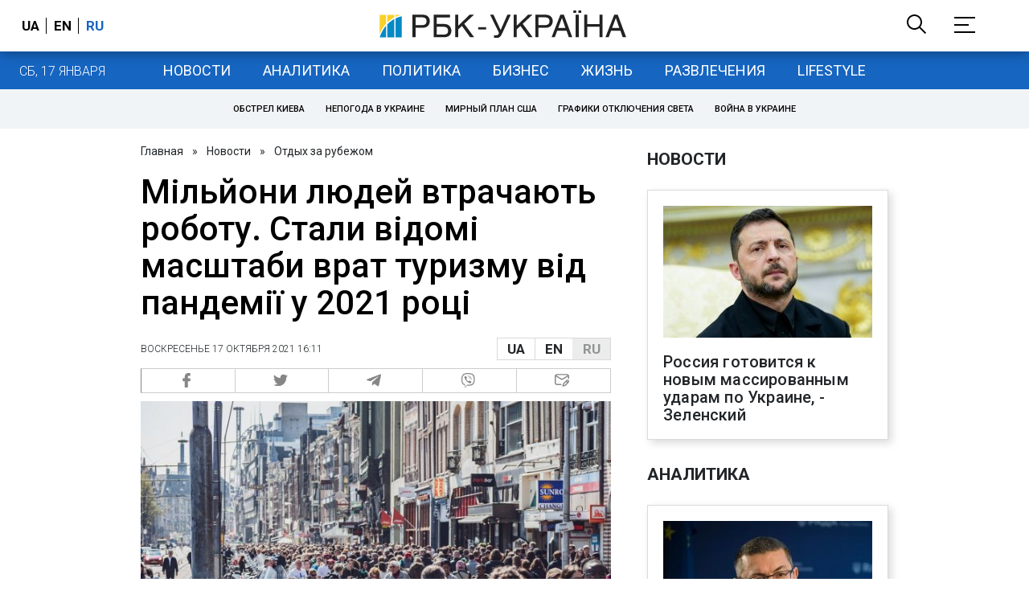

--- FILE ---
content_type: text/html; charset=utf-8
request_url: https://travel.rbc.ua/ukr/show/milliony-lyudey-prodolzhayut-teryat-rabotu-1634040325.html
body_size: 42292
content:
<!DOCTYPE html>
<html xmlns="http://www.w3.org/1999/xhtml" lang="ru">
<head>
    <title>Коли відновиться туризм і країни спростять правила в'їзду - дослідження | РБК Украина</title>    <meta name="description" content="Відновлення туристичного сектора сповільнилося у 2020 році через пандемію, а в 2021-му люди все ще втрачають робочі місця. Як скоро туризм відновиться?" />
<meta name="keywords" content="Евросоюз, Пандемия коронавируса" />
<meta name="news_keywords" content="Отдых за рубежом, Евросоюз, Пандемия коронавируса" />
<meta property="og:title" content="Мільйони людей втрачають роботу. Стали відомі масштаби врат туризму від пандемії у 2021 році" />
<meta property="og:description" content="Подробнее читайте на сайте" />
<meta property="og:url" content="https://travel.rbc.ua/ukr/show/milliony-lyudey-prodolzhayut-teryat-rabotu-1634040325.html" />
<meta property="og:type" content="article" />
<meta property="og:image" content="https://www.rbc.ua/static/img/d/i/dim_hou_x7p5c1k73qu_unsplash_1300x820.jpg" />
<meta property="og:site_name" content="РБК-Украина" />
<meta property="og:locale" content="ru_RU" />
<meta property="twitter:card" content="summary" />
<meta property="twitter:site" content="РБК-Украина" />
<meta property="twitter:title" content="Мільйони людей втрачають роботу. Стали відомі масштаби врат туризму від пандемії у 2021 році" />
<meta property="twitter:creator" content="РБК-Украина" />
<meta property="twitter:image:src" content="https://www.rbc.ua/static/img/d/i/dim_hou_x7p5c1k73qu_unsplash_1300x820.jpg" />
<meta property="twitter:domain" content="https://travel.rbc.ua/ukr/show/milliony-lyudey-prodolzhayut-teryat-rabotu-1634040325.html" />        <link href="https://travel.rbc.ua/ukr/show/milliony-lyudey-prodolzhayut-teryat-rabotu-1634040325.html" rel="canonical" />
<link href="https://travel.rbc.ua/ukr/show/milliony-lyudey-prodolzhayut-teryat-rabotu-1634040325.html/amp" rel="amphtml" />    <meta http-equiv="Content-Type" content="text/html; charset=utf-8"/>
    <style type="text/css">
        :after, :before {-webkit-box-sizing: border-box;box-sizing: border-box;}
        .container {max-width:980px;width:980px;min-width:760px;margin:0 auto;display:flex;align-items: stretch;justify-content:space-between;}
        .branding-layout .container {position:relative;z-index:3;}
        .branding-layout .main-menu {position:relative;z-index:3;max-width: 980px;width: 980px;min-width: 980px;margin: 64px auto 20px;}
        .branding-layout {background-position: center 57px;}
        .middle-col {width:100%;max-width:650px;order:1;margin:0;}
        .right-col {width:300px;min-width:300px;order:2;margin:0;position:relative;}
        .right-sticky {position: -webkit-sticky;position: sticky;top:140px;vertical-align: baseline;margin-top:20px;}
        .MIXADVERT_NET {margin-bottom:20px;}
        #catfish-wrapper{width:100%;bottom:0;position: fixed;z-index:999;text-align: center;}
        #catfish-wrapper #catfish-close {position: absolute;right: 0;top: 0;z-index: 1000;cursor: pointer;width: 32px;height: 32px;}
        @media (max-width: 1251px) {.container {width:980px;}}
        @media (max-width: 1024px) {.container {width: 980px;min-width:980px;}.middle-col {max-width:630px;padding-left:20px;}}
    </style>
    <link rel="alternate" hreflang="x-default" href="https://travel.rbc.ua/rus/show/milliony-lyudey-prodolzhayut-teryat-rabotu-1634040325.html"/>
    <link rel="alternate" hreflang="uk" href="https://travel.rbc.ua/rus/show/milliony-lyudey-prodolzhayut-teryat-rabotu-1634040325.html"/>
    <link rel="alternate" hreflang="ru" href="https://travel.rbc.ua/ukr/show/milliony-lyudey-prodolzhayut-teryat-rabotu-1634040325.html"/>
    <meta http-equiv="X-UA-Compatible" content="IE=edge">
<meta name="viewport" content="width=1000">
<meta name="theme-color" content="#2F3BA2"/>
<meta property="fb:app_id" content="569789207222162"/>
<meta property="fb:pages" content="521647284946080" />
<meta name="robots" content="max-image-preview:large" />
    <link rel="shortcut icon" href="/static/news/imgs/favicon.ico" type="image/x-icon">
<link rel="alternate" type="application/rss+xml" href="https://www.rbc.ua/static/rss/all.ukr.rss.xml" />
<link rel="manifest" href="/manifest.json">
<link rel="apple-touch-icon" sizes="57x57" href="/static/common/imgs/apple/57x57.png">
<link rel="apple-touch-icon" sizes="114x114" href="/static/common/imgs/apple/114x114.png">
<link rel="apple-touch-icon" sizes="72x72" href="/static/common/imgs/apple/72x72.png">
<link rel="apple-touch-icon" sizes="144x144" href="/static/common/imgs/apple/144x144.png">
<link rel="apple-touch-icon" sizes="60x60" href="/static/common/imgs/apple/60x60.png">
<link rel="apple-touch-icon" sizes="120x120" href="/static/common/imgs/apple/120x120.png">
<link rel="apple-touch-icon" sizes="76x76" href="/static/common/imgs/apple/76x76.png">
<link rel="apple-touch-icon" sizes="152x152" href="/static/common/imgs/apple/152x152.png">

<link rel="preconnect" href="//www.googletagmanager.com">
<link rel="preconnect" href="//fundingchoicesmessages.google.com">
<link rel="preconnect" href="//securepubads.g.doubleclick.net" crossorigin>
<link rel="preconnect" href="//stats.rbc.ua">
<link rel="preconnect" href="//static.cloudflareinsights.com">

<script async src="https://www.googletagmanager.com/gtag/js?id=G-MDNR364TH3"></script>
<script>
    var pageSectionName = 'general';
        pageSectionName = 'abroad';
        window.dataLayer = window.dataLayer || [];
    function gtag(){dataLayer.push(arguments);}
    gtag('js', new Date());
    gtag('config', 'G-MDNR364TH3', {'page_section': pageSectionName});
</script>
<script async src="https://fundingchoicesmessages.google.com/i/121764058?ers=3"></script>

<script type="text/javascript">window.rbcAdwallDisable = true;</script>
            <script>
        const script = document.createElement('script');
        script.src = 'https://cdn.membrana.media/rbc/ym.js';
        script.async = true;
        document.head.appendChild(script);
        </script>
        <script async src="https://get.optad360.io/sf/db664e10-99c0-4e92-87d4-101798c1b8bf/plugin.min.js"></script>
    <script type="text/javascript">
    window.googletag = window.googletag || {cmd: []};
    window.rbcDomain = 'news';

    window.adsenseLoad = 0;
    window.loadAdsenseLib = function() {
        if (window.adsenseLoad != 0) return;
        var script = document.createElement('script');
        script.src = 'https://pagead2.googlesyndication.com/pagead/js/adsbygoogle.js?client=ca-pub-9614021710506914';
        document.head.appendChild(script);
        window.adsenseLoad = 1;
    }

    window.dfpLoad = 0;
    window.loadDfpLib = function() {
        if (window.dfpLoad != 0) return;
        googletag.cmd.push(function () {
            googletag.pubads().addEventListener('slotRenderEnded', function (event) {
                if (!event.isEmpty) {
                    $('#' + event.slot.getSlotElementId()).parent().attr('style', $('#' + event.slot.getSlotElementId()).parent().attr('style') + 'height: auto !important;');
                }
            });
            googletag.pubads().enableSingleRequest();
            googletag.pubads().setCentering(true);
            googletag.pubads().setTargeting("site_variables", ["ukr", "wwwsite", "tag-evrosoyuz-4a001f5588572", "tag-pandemiya-20102020", "abroad", "news", "pub", "pub1403741", "pub_type_week_news"]);
            googletag.enableServices();
        });
        var script = document.createElement('script');
        script.src = 'https://securepubads.g.doubleclick.net/tag/js/gpt.js';
        document.head.appendChild(script);
        window.dfpLoad = 1;
    }
</script>
<script type="text/javascript">
    (function(c,l,a,r,i,t,y){
        c[a]=c[a]||function(){(c[a].q=c[a].q||[]).push(arguments)};
        t=l.createElement(r);t.async=1;t.src="https://www.clarity.ms/tag/"+i;
        y=l.getElementsByTagName(r)[0];y.parentNode.insertBefore(t,y);
    })(window, document, "clarity", "script", "uqikkbh1sj");
</script>

<link href="https://fonts.googleapis.com/css2?family=Roboto:ital,wght@0,300;0,400;0,500;0,700;1,400;1,700&display=swap" rel="stylesheet">
<style type="text/css">
    * {box-sizing: border-box;}
    ::placeholder { color: #ccc;opacity: 1;}
    html {-webkit-tap-highlight-color: transparent;}
    body {margin:0;padding:0;font-family:Roboto, sans-serif;}
    div#app {margin:0 auto;}
    a {text-decoration:none;color:#222629}
    a:hover {color:#666;}
    ul, ol {list-style: none;padding:0;margin:0;}
    .widget-heading {text-transform: uppercase;padding:6px 0;margin:0 10px 20px 0px;color:#222629;font-weight:700;font-size:21px;}
    .widget {margin:0 0 20px;}
    table {border-collapse: collapse;border-spacing: 0;}
    /* header */

    header {background:#fff;box-shadow: 0 1px 15px rgba(0,0,0,.38);position:fixed;z-index:10;left:0;top:0;width:100%;min-width:980px;text-align: center;}
    header .h-inner {display:flex;align-items: center;justify-content: space-between;max-width:1350px;margin:0 auto;height:64px;}
    header .logo {display:block;order:2;text-align: center;position:relative;}
    header .logo img {width:307px;}
    header .lang {order:1;width:120px;min-width:120px !important;margin-left:20px;display: block;font-weight: 700;font-size:17px;text-transform: uppercase;}
    header .lang a {color:#000;display: inline-block;padding:0 4px;border-left:1px solid #000;padding-left:9px;}
    header .lang a:first-child {border-left:0;padding-left:0;}
    header .lang a.enabled {color: #1665c1;cursor: default;}
    header .full-navi {order:3;width: 120px;min-width:120px !important;text-align:right;margin-right:50px;display:flex;align-items: center;justify-content: space-around;}
    header .search-toggler {order:1;}
    header .search-toggler svg {display:none;cursor: pointer;}
    header .search-toggler svg:first-child {display:inline;}
    header .search-toggler.open svg {display:inline;}
    header .search-toggler.open svg:first-child {display:none;}
    header .menu-toggler {order:2;}
    header .menu-toggler svg {display:none;cursor: pointer;}
    header .menu-toggler svg:first-child {display:inline;}
    header .menu-toggler.open svg {display:inline;}
    header .menu-toggler.open svg:first-child {display:none;}

    .styler-page header {background:#1d2022;}
    .styler-page header .lang a {color:#fff;}
    .styler-page header .lang a:first-child {border-right:1px solid #fff;padding-right:9px;}
    .styler-page header .lang a.enabled {color: #f8d028;}

    .main-col {width:100%;order:2;max-width:650px;}
    .main-menu {height: 47px;background: #1665c1;text-align: center;margin-top: 64px;display:flex;align-items: center;justify-content:center;margin-bottom:20px;}
    .main-menu-wrapper {position:relative;max-width:1350px;width:1350px;min-width: 760px;margin: 0 auto;display: flex;align-items: center;justify-content: center;}
    .main-menu-wrapper .current-date {position: absolute;left: 0;top:1px;text-transform:uppercase;font-weight:300;color: #fff;margin: 14px 24px 0;}
    .styler-page .main-menu-wrapper .current-date {color:#2e3336}
    .branding-layout .main-menu-wrapper {width:980px;}
    .branding-layout .sub-menu {width: 980px;margin: -20px auto 20px;position: relative;display: block;text-align: center; z-index: 10;}
    .branding-layout .sub-menu a {margin: 5px;}

    .branding-layout .main-menu-wrapper .current-date {display:none;}
    @media (max-width: 1251px) {
        .main-menu-wrapper {width:980px;}
        .main-menu-wrapper .current-date {display:none;}
    }
    .vyboru-page .main-menu {background: #d10000;}
    .styler-page .main-menu {background: #f8d028;}
    .styler-page .main-menu a {color: #2e3336;}
    .lite-page .main-menu {background: #5e3f8b;}
    .daily-page .main-menu {background: #a52938;}
    .main-menu a {color: #fff;display: block;line-height: 48px;padding-right: 20px;padding-left: 20px;font-weight: 400;font-size: 18px;text-transform: uppercase;}
    .main-menu a.active {color: #2e3336;background: #fff;}
    .main-menu a.active.active-spec {color: #2e3336;background:#f1f4f6;}

    .sub-menu {background:#f1f4f6;display:flex;margin:-20px 0 20px;padding:10px 0;justify-content: center;}
    .sub-menu.simple {position:sticky;top:64px;z-index:5;}
    .sub-menu a {display: inline-block;background:#fff;padding: 8px;margin: 0 5px;color:#000;border-radius:24px;white-space: nowrap;text-transform: uppercase;font-size:11px;font-weight:500;}
    .sub-menu.simple a {background:none;}
    .branding-layout .sub-menu.simple a.spec {display:none;}
    .full-menu {background: #fff;display:none;overflow-x: hidden;position: fixed;left: 0;right: 0;top: 0;padding-top: 105px;padding-bottom: 10px;z-index: 9;box-shadow: 6px 8px 30px -8px rgba(34,34,34,.25);}
    .full-menu .container {display: flex;align-items: baseline;justify-content: space-around;padding:0 25px;}
    .full-menu .container .column {flex-grow: 1;flex-shrink: 1;flex-basis: 0;padding:0 25px 25px;font-size: 16px;line-height: 1.2;}
    .full-menu .container .column a {font-weight: 300;color: #222629;font-size: 16px;margin-bottom: 13px;display: block;}
    .full-menu .container .column a.edition-item {font-weight: 700;font-size: 18px;margin-bottom: 30px;text-transform: uppercase;}
    .header-search {background: #fff;display: none;position: fixed;left: 0;right: 0;top: 0;padding-top: 115px;padding-bottom: 50px;z-index: 9;box-shadow: 6px 8px 30px -8px rgba(34,34,34,.25);}
    .header-search form {max-width: 650px;margin: 0 auto;display: flex;padding:0 20px;}
    .header-search form input {background: #fff;border: 1px solid #ccc;border-right: none;height: 48px;flex-grow: 10;padding: 3px 15px;font-size: 24px;}
    .header-search form button {bottom: 1px;background: #1665c1;border: 1px solid #1665c1;color: #fff;padding:0 20px;line-height: 44px;height: 48px;text-transform: uppercase;font-size: 14px;flex-grow: 3;}

    .menu {margin-top:50px;z-index:9;position:fixed;overflow-y:scroll;width:100%;left:0;top:0;bottom:0;background:#ffffff;min-height: 100%;box-shadow: 0 1px 15px rgba(0,0,0,.38);}
    .search {background: #f1f4f6;border-bottom: 1px solid #ebebeb;padding: 20px;margin-bottom: 20px;}
    .search div {display:flex;align-items: center;justify-content: center;}
    .search .hinput {background: #fff;border: 1px solid #ccc;border-right: none;height: 48px;padding:0px;text-align:center;font-size: 18px;width:75%;}
    .search button {background: #1665c1;border: 1px solid #1665c1;color: #fff;height: 50px;text-transform: uppercase;font-size: 14px;width:25%;}
    .edition {padding:0 25px 25px;position:relative;}
    .edition .expander {}
    .edition .expander::before {content: '';position: absolute;height: 1px;background: #ddd;right: 0;left: 25px;right:50px;top: 11px;z-index: 0;}
    .edition .expander > span {font-size:18px;font-weight:500;text-transform: uppercase;background: #ffffff;position:relative;padding-right:25px;}
    .edition .expander > span.fodding {right:20px;padding:0;position:absolute;}
    .edition .expander svg {display:none;}
    .edition .expander svg:first-child {display:inline;}
    .edition .expander.open svg {display:inline;}
    .edition .expander.open svg:first-child {display:none;}
    .edition ul {padding:10px 0 0 20px;display:none;}
    .edition li {margin-bottom:13px;}
    .lazy-background:not(.visible){background-image:none!important}
    .label-news {background: #1665c1;color: #fff;text-transform: uppercase;font-size: 12px;padding: 1px 5px;font-weight: 400;position: relative;top: -4px;}
    .label-daily {background: #a52938;color: #fff;text-transform: uppercase;font-size: 12px;padding: 1px 5px;font-weight: 400;position: relative;top: -4px;}
    .label-styler {display:none;background: #f8d028;color: #222629;text-transform: uppercase;font-size: 12px;padding: 1px 5px;font-weight: 400;position: relative;top: -4px;}
    .label-lite {background: #5e3f8b;color: #fff;text-transform: uppercase;font-size: 12px;padding: 1px 5px;font-weight: 400;position: relative;top: -4px;}
    .label-week {margin-left: 4px;display: inline-block;margin-bottom: -3px; height: 16px; width: 16px;}

    footer {background:#f1f4f6;padding:25px 0px;}
    footer .social {padding-bottom:25px;}
    footer .social a {width:25%;height: 32px;line-height: 33px;border: 1px solid #8f9a9f;border-right: none;display: inline-block;margin-right: -5px;padding:0;text-align: center;}
    footer .social a:last-child {border-right: 1px solid #8f9a9f;margin-right:0;}
    footer .fmenu {display:flex;justify-content: space-between;padding-top: 70px;}
    footer .fmenu .container {width: 100%;}
    footer .fmenu .container .column {flex-grow: 1;flex-shrink: 1;flex-basis: 0;padding: 0 25px 25px;font-size: 16px;line-height: 1.2;}
    footer .fmenu .container .column a {font-weight: 300;color: #222629;font-size: 14px;margin-bottom: 13px;display: block;}
    footer .fmenu .container .column a.edition-item {font-weight: 700; text-transform: uppercase; font-size: 16px;}
    footer .lang {order: 1;width: 120px;min-width: 120px !important;margin-left: 20px;display: block;font-weight: 700;font-size: 17px;text-transform: uppercase;}
    footer .lang a {color:#000;display: inline-block;padding:0 4px;border-left:1px solid #000;padding-left:9px;}
    footer .lang a:first-child {border-left:0;padding-left:0;}
    footer .lang a.enabled {color: #1665c1;cursor: default;}



    footer .logo {margin:0 0 30px 0;display: flex;}
    footer .logo img {height:27px;width:auto;}
    footer .copy {text-align: center;padding: 20px 0 0;font-size:12px;}
    footer .copy {display: flex;flex-direction: row;justify-content: flex-start;padding: 0 250px;margin-top: 50px;}
    footer .container .col {width: 50%;padding: 0 25px 25px;}
    footer .container .col .contacts {display: flex; align-items: flex-start; justify-content: space-between;}
    footer .container .col .column {font-size: 16px;line-height: 1.2;margin-right: 15px;}
    footer .container .col .column a {font-weight: 300;color: #222629;font-size: 14px;margin-bottom: 13px;display: block;}
    footer .col > .social  a {width: 70px;max-width: 85px;height: 33px; padding-top: 2px;}
    footer .col span {font-size: 12px;font-weight: 300;}

    .privacy {background: #f7f6f6; color: #000;padding: 10px 15px;position: fixed;bottom: 0;right: 0;left: 0;display: block;z-index: 1000;border-top: 1px solid #ccc;font-size: 13px;text-align: center;}
    .privacy a {color: #000;font-weight: 500;}
    .privacy .skip {margin-left: 10px;background-color: #fff;border: 1px solid #ccc;padding: 2px 15px;cursor: pointer;}
    .privacy .close {background: #3b4a66;color: #fff;border: 1px solid #000;font-weight: 400;padding: 4px 15px;cursor: pointer;margin-top: 3px;display: inline-block;text-transform: uppercase;}

    .war-list{max-width: 1350px;width: 1350px;min-width: 980px;margin: 0 auto;}
    .war_block {display: flex; justify-content: center; margin: 0 25px 20px 25px;}
    .war_item {padding-right: 0; border-right: #cfcfcf 1px solid; padding-left: 8px;}
    .war_num {font-size: 16px; font-weight: bold;}
    .war_num span {font-size: 14px; color: #1665c1; padding-left: 3px;}
    .war_block .war_item:first-child {padding-left: 0; border: none;}
    .war_block .war_item:nth-child(2) {margin-right: 0; }
    .war_block .war_item:last-child {border: none;}
    .war_desc {font-size: 9px; text-transform: uppercase; padding: 8px 0;}
    .war_img img {vertical-align: bottom;}
    .war_img svg {height: 32px; width: 95px;}
    .war_block .war_item:last-child .war_img svg {width: 60px;}
    .war_section {background: #eeeff0; padding: 10px 0;}
    .war_section .layout-main {margin-left: auto; margin-right: auto; max-width: 1296px;}
    .war_title {text-align: left; margin-left: 10px;  font-size: 15px; line-height: 1.2em; font-weight: 400; text-transform: uppercase; color: #1665c1; margin-top: 6px; margin-bottom: 15px;}
    @media screen and (max-width: 1296px) {
        .war_block {max-width: 100%; display: block; overflow-x: scroll; overflow-y: hidden; white-space: nowrap; padding-left: 12px; padding-top: 0;}
        .war_item {display: inline-block; white-space: normal; overflow: hidden;}
        .war_title {padding-left: 10px; padding-right: 10px;}
    }
    @media screen and (max-width: 1251px) {
        .war-list{max-width: 1170px;width: 1170px;min-width: 980px;margin: 0 auto;}
    }

    /* membr css */
    .nts-ad {display: flex; flex-direction: column; align-items: center; justify-content: center;margin:0 0 20px;}
    .nts-ad-h250 {height: 250px}
    .nts-ad-h280 {height: 280px}
    .nts-ad-h350 {height: 350px}
    .nts-ad-h400 {min-height: 400px}
    .nts-ad-h600 {min-height: 600px; justify-content: flex-start}

    .vidverto-wrapper { margin:0 0 20px;min-height: 375px !important;}

    #catfishClose {position: absolute;right:0;top:-30px;}

    .dfp {position:relative;}
    .dfp:before {content: 'Реклама';display: block;position: absolute;right: 0;top: -15px;font-size: 11px;color: #bcbbbf;}
    .dfp:after {content:'';display: block;width: 75px;height: 75px;position:absolute;left: 0;right: 0;top: 0;bottom: 0;margin: auto;z-index: -1;background-image:url('data:image/svg+xml;utf8,<svg width="75px" height="75px" viewBox="0 0 16 16" xmlns="http://www.w3.org/2000/svg" fill="rgba(170, 170, 170, 0.5)"><path d="m3.7 11 .47-1.542h2.004L6.644 11h1.261L5.901 5.001H4.513L2.5 11h1.2zm1.503-4.852.734 2.426H4.416l.734-2.426h.053zm4.759.128c-1.059 0-1.753.765-1.753 2.043v.695c0 1.279.685 2.043 1.74 2.043.677 0 1.222-.33 1.367-.804h.057V11h1.138V4.685h-1.16v2.36h-.053c-.18-.475-.68-.77-1.336-.77zm.387.923c.58 0 1.002.44 1.002 1.138v.602c0 .76-.396 1.2-.984 1.2-.598 0-.972-.449-.972-1.248v-.453c0-.795.37-1.24.954-1.24z"/><path d="M14 3a1 1 0 0 1 1 1v8a1 1 0 0 1-1 1H2a1 1 0 0 1-1-1V4a1 1 0 0 1 1-1h12zM2 2a2 2 0 0 0-2 2v8a2 2 0 0 0 2 2h12a2 2 0 0 0 2-2V4a2 2 0 0 0-2-2H2z"/></svg>');}

    ins.adsbygoogle {display: block !important;position:relative;line-height: normal !important;}
    ins.adsbygoogle:before {content: 'Реклама';display: block;position: absolute;right: 0;top: -15px;font-size: 11px;color: #bcbbbf;}
    ins.adsbygoogle:after {content:'';display: block;width: 75px;height: 75px;position:absolute;left: 0;right: 0;top: 0;bottom: 0;margin: auto;z-index: -1;background-image:url('data:image/svg+xml;utf8,<svg width="75px" height="75px" viewBox="0 0 16 16" xmlns="http://www.w3.org/2000/svg" fill="rgba(170, 170, 170, 0.5)"><path d="m3.7 11 .47-1.542h2.004L6.644 11h1.261L5.901 5.001H4.513L2.5 11h1.2zm1.503-4.852.734 2.426H4.416l.734-2.426h.053zm4.759.128c-1.059 0-1.753.765-1.753 2.043v.695c0 1.279.685 2.043 1.74 2.043.677 0 1.222-.33 1.367-.804h.057V11h1.138V4.685h-1.16v2.36h-.053c-.18-.475-.68-.77-1.336-.77zm.387.923c.58 0 1.002.44 1.002 1.138v.602c0 .76-.396 1.2-.984 1.2-.598 0-.972-.449-.972-1.248v-.453c0-.795.37-1.24.954-1.24z"/><path d="M14 3a1 1 0 0 1 1 1v8a1 1 0 0 1-1 1H2a1 1 0 0 1-1-1V4a1 1 0 0 1 1-1h12zM2 2a2 2 0 0 0-2 2v8a2 2 0 0 0 2 2h12a2 2 0 0 0 2-2V4a2 2 0 0 0-2-2H2z"/></svg>');}
    ins.adsbygoogle[data-ad-status="unfilled"]:before {content: '';display: none;}
    ins.adsbygoogle[data-ad-status="unfilled"]:after {content: '';display: none;}

    p[data-lazy-type="lazyrecreactive"], div[data-lazy-type="lazyrecreactive"] {position: relative;}
    p[data-lazy-type="lazyrecreactive"]:before, div[data-lazy-type="lazyrecreactive"]:before {content: 'Реклама';display: block;position: absolute;right: 5px;top: -10px;font-size: 11px;color: #bcbbbf;font-family: -apple-system, BlinkMacSystemFont, "Segoe UI", Roboto, Helvetica, Arial, sans-serif, "Apple Color Emoji", "Segoe UI Emoji", "Segoe UI Symbol";}
    p[data-lazy-type="lazyrecreactive"] ins.adsbygoogle:before, div[data-lazy-type="lazyrecreactive"] ins.adsbygoogle:before {content:'';display: none;}
        .common-breadcrumbs {font-size: 14px;color: #222629;margin:0 0 20px 0;}
     .common-breadcrumbs a {margin:0 8px;color: #222629;text-decoration: none;}
     .common-breadcrumbs a:first-child {margin-left:0;}
     article.full {margin:0 0 20px;}
     article.full h1 {font-size:42px;font-weight: 500;margin:0 0 20px;line-height: 1.1em;}
     article.full .breadcrumbs {color: #222629;margin-bottom: 10px;font-size: 12px;font-weight: 100;line-height: 1.20em;text-transform: uppercase;display:flex;justify-content: space-between;align-items: center;}
     article.full .breadcrumbs:after {content:'';display:block;height:1px;clear: both;}
     article.full .breadcrumbs a {color:#222629;}
     article.full .breadcrumbs .lang-publication {font-weight:500;position:relative;display: block;}
     article.full .breadcrumbs .lang-publication .lang-group {display:flex;border: 1px solid rgba(217, 217, 217, 1);}
     article.full .breadcrumbs .lang-publication .lang-group a {display:block;flex:0 0 33%;padding:6px 12px;font-weight:700;font-size:17px;border-left:1px solid rgba(217, 217, 217, 1);}
     article.full .breadcrumbs .lang-publication .lang-group a.active {background: rgba(217, 217, 217, 1);cursor: default;}
     article.full .breadcrumbs .lang-publication .lang-group a:first-child {border-left:0;}
     article.full .breadcrumbs .lang-publication .lang-switch-menu {display:none;}
     article.full .breadcrumbs .lang-publication.opened .lang-switch-label {display:none;}
     article.full .breadcrumbs .lang-publication.opened .lang-switch-menu {display:block;position: absolute;right: 0;width: max-content;background: #fff;z-index:3;}
     article.full .breadcrumbs .lang-publication.opened .lang-switch-menu a {display: block;margin: 0 0 10px;}
     article.full .breadcrumbs .time {width: -webkit-fill-available;display: flex;flex-wrap: nowrap;align-items: center;}
     article.full .breadcrumbs .time .promo {margin-left: 5px;}
     article.full .img {margin:0 0 10px;}
     article.full .img img {max-width:100%;width:585px;height:369px;}
     @media (max-width: 1024px) {article.full .img img {max-width:100%;width:585px;height:369px;}}
     article.full .img span {display:block;margin:5px 0 0 0;color: #717171;font-size: 13px;font-weight: 100;}
     article.full .publication-wrapper-author {font-size: 12px;text-transform: uppercase;margin-bottom: 20px;}
     article.full .publication-wrapper-author .about {text-transform: none;}
     article.full .publication-wrapper-author a {color:#1665c1;}
     article.full .publication-coworking {color: #717171;font-size: 14px;font-weight:300;display: flex;align-items: start;justify-content: start;gap: 10px;margin: 0 0 30px;}
     article.full .publication-coworking span {display: block;line-height: normal;}
     article.full .publication-coworking span svg {width: 96px;height: 16px;filter: contrast(0.3);display: block;position: relative;top: 1px;}
     article.full .txt {font-weight:400;line-height: 1.55em;color: #222629;font-size: 19px;}
     article.full .txt strong {font-weight:700;}
     article.full .txt p {margin:0 0 20px;}
     article.full .txt p.nfo {background: #f5f5f5;padding: 20px 20px 20px 60px;font-size: 14px;line-height: normal;position: relative;}
     article.full .txt p.nfo:before {content:'';position: absolute;left: 20px;top: 0;margin: auto;bottom: 0;display:block;width:20px;height:21px;background-image:url('data:image/svg+xml;utf8,<svg width="20" height="21" viewBox="0 0 20 21" fill="none" xmlns="http://www.w3.org/2000/svg"><path d="M10 20.5C15.511 20.5 20 16.011 20 10.5C20 4.989 15.511 0.5 10 0.499999C4.489 0.499999 1.35601e-06 4.98899 8.74228e-07 10.5C3.92441e-07 16.011 4.489 20.5 10 20.5ZM10 18.5C5.56988 18.5 2 14.9301 2 10.5C2 6.06988 5.56988 2.5 10 2.5C14.4301 2.5 18 6.06988 18 10.5C18 14.9301 14.4301 18.5 10 18.5ZM11 15.5L11 13.5L9 13.5L9 15.5L11 15.5ZM11 11.5L11 5.5L9 5.5L9 11.5L11 11.5Z" fill="rgb(18,18,18)"/></svg>');}
     article.full .txt div.dfp, article.full .txt ins.adsbygoogle {margin:0 0 20px;}
     article.full .txt a {color:#1665c1;font-weight:400;}
     article.full .txt a strong {font-weight:400;}
     article.full .txt img {max-width: 100%;height: auto !important;border: 0;display: block;}
     article.full .txt .dict {font-size:14px;line-height: normal;margin:0 0 20px;}
     article.full .txt .dict p {margin:0;}
     article.full .txt .structure {border: 1px solid #e2e2e2;background:#f8f9fa;padding:5px;font-size:15px;margin:0 0 20px;}
     article.full .txt .structure p {margin:0}
     article.full .txt h2 {font-weight: 700;font-size:22px;margin:0 0 20px;}
     article.full .txt h3 {font-weight: 700;font-size:20px;margin:0 0 20px;}
     article.full ul {padding: 0 0 0px 25px;list-style: square;}
     article.full ol {padding: 0 0 0px 25px;list-style: decimal;}
     article.full li {margin-bottom:20px;}
     article.full .img_wrap {margin:0 0 20px;color: #717171;font-size: 13px;font-weight: 100;line-height: normal;}
     article.full .img_ins {border:1px solid #e2e2e2;}
     article.full p:empty {margin:0;padding:0;}
     article.full .txt .giphy-embed,article.full .txt .iframely-embed,article.full .txt .twitter-tweet{margin-bottom:20px;margin-right:auto;margin-left:auto}
     article.full .txt table{width:100%;margin-bottom:20px}
     article.full .txt th{padding-top:4px;padding-bottom:4px;font-family:Roboto,sans-serif;font-weight:700}
     article.full .txt td{padding-top:4px;padding-bottom:4px}
     article.full .txt tr:nth-child(2n){background:#f7f7f7}
     article.full .txt > div[data-oembed-url] {margin:0 0 20px;}
     article.full .txt [data-oembed-url] blockquote{font-size:16px}
     article.full .txt [data-oembed-url] blockquote:before {background: none;margin: 0;padding: 0;height: 0;width: 0;}
     article.full .txt [data-oembed-url] {display: block;}
     article.full .txt blockquote{padding-left:95px;margin-bottom:20px;position:relative;font-size:24px;font-style:italic;line-height:1.3;margin-top:30px}
     article.full .txt blockquote:before{content:'';height:65px;width:65px;display:block;position:absolute;background-image:url(/static/common/imgs/quote.svg);background-position:center;background-repeat:no-repeat;background-size:contain;left:0;top:0}
     article.full .txt iframe{max-width:100% !important;min-width:auto !important;}
     article.full .read-in-google {text-align:center;margin:20px 0;}
     article.full .read-in-google a {padding: 15px 7px;background: #fff;border:1px solid #ccc;color: #222629;font-weight: normal;display: block;text-align: center;}
     hr.delimeter {padding: 0;margin: 40px 0;border: 0 solid #1665c1;}
     hr.pagebreak {display:none;}
     .share {margin:0 0 10px;display: flex;}
     .share a {display:block;border:1px solid #ccc;border-left:0;width:100%;padding:3px;text-align: center;color: rgb(134, 134, 134);font-size: 16px;}
     .share a:hover {background: #f0f0f0;}
     .share a:first-child {border-left:1px solid rgb(134, 134, 134);}
     .share a.fb::before {content: '';position:relative;top:2px;display:inline-block;width:18px;height:18px;background-image:url('data:image/svg+xml;utf8,<svg xmlns="http://www.w3.org/2000/svg" xmlns:xlink="http://www.w3.org/1999/xlink" width="18px" height="18px" viewBox="0 0 96.124 96.123" enable-background="new 0 0 96.124 96.123"><g><path fill="rgb(134, 134, 134)" d="M72.089,0.02L59.624,0C45.62,0,36.57,9.285,36.57,23.656v10.907H24.037c-1.083,0-1.96,0.878-1.96,1.961v15.803 c0,1.083,0.878,1.96,1.96,1.96h12.533v39.876c0,1.083,0.877,1.96,1.96,1.96h16.352c1.083,0,1.96-0.878,1.96-1.96V54.287h14.654 c1.083,0,1.96-0.877,1.96-1.96l0.006-15.803c0-0.52-0.207-1.018-0.574-1.386c-0.367-0.368-0.867-0.575-1.387-0.575H56.842v-9.246 c0-4.444,1.059-6.7,6.848-6.7l8.397-0.003c1.082,0,1.959-0.878,1.959-1.96V1.98C74.046,0.899,73.17,0.022,72.089,0.02z"/></g></svg>');}
     .share a.mg::before {content: '';position:relative;top:2px;display:inline-block;width:18px;height:18px;background-image:url('data:image/svg+xml;utf8,<svg xmlns="http://www.w3.org/2000/svg" width="18px" height="18px" viewBox="0 0 512 512" enable-background="new 0 0 512 512"><g><g><path fill="rgb(134, 134, 134)" d="M256,0C114.624,0,0,106.112,0,237.024c0,74.592,37.216,141.12,95.392,184.576V512l87.168-47.84 c23.264,6.432,47.904,9.92,73.44,9.92c141.376,0,256-106.112,256-237.024S397.376,0,256,0z M281.44,319.2l-65.184-69.536 L89.056,319.2l139.936-148.544l66.784,69.536l125.6-69.536L281.44,319.2z"/></g></g></svg>');}
     .share a.tw::before {content: '';position:relative;top:-1px;display:inline-block;width:24px;height:19px;background-image:url('data:image/svg+xml;utf8,<svg xmlns="http://www.w3.org/2000/svg" width="24px" height="24px" viewBox="0 0 32 32" enable-background="new 0 0 24 24"><path fill="rgb(134, 134, 134)" d="M 28 8.558594 C 27.117188 8.949219 26.167969 9.214844 25.171875 9.332031 C 26.1875 8.722656 26.96875 7.757813 27.335938 6.609375 C 26.386719 7.171875 25.332031 7.582031 24.210938 7.804688 C 23.3125 6.847656 22.03125 6.246094 20.617188 6.246094 C 17.898438 6.246094 15.691406 8.453125 15.691406 11.171875 C 15.691406 11.558594 15.734375 11.933594 15.820313 12.292969 C 11.726563 12.089844 8.097656 10.128906 5.671875 7.148438 C 5.246094 7.875 5.003906 8.722656 5.003906 9.625 C 5.003906 11.332031 5.871094 12.839844 7.195313 13.722656 C 6.386719 13.695313 5.628906 13.476563 4.964844 13.105469 C 4.964844 13.128906 4.964844 13.148438 4.964844 13.167969 C 4.964844 15.554688 6.660156 17.546875 8.914063 17.996094 C 8.5 18.109375 8.066406 18.171875 7.617188 18.171875 C 7.300781 18.171875 6.988281 18.140625 6.691406 18.082031 C 7.316406 20.039063 9.136719 21.460938 11.289063 21.503906 C 9.605469 22.824219 7.480469 23.609375 5.175781 23.609375 C 4.777344 23.609375 4.386719 23.585938 4 23.539063 C 6.179688 24.9375 8.765625 25.753906 11.546875 25.753906 C 20.605469 25.753906 25.558594 18.25 25.558594 11.742188 C 25.558594 11.53125 25.550781 11.316406 25.542969 11.105469 C 26.503906 10.410156 27.339844 9.542969 28 8.558594 Z"></path></svg>');}
     .share a.tg::before {content: '';position:relative;top:2px;display:inline-block;width:18px;height:18px;background-image:url('data:image/svg+xml;utf8,<svg xmlns="http://www.w3.org/2000/svg" width="18px" height="18px" viewBox="0 0 24 24" enable-background="new 0 0 24 24"><path fill="rgb(134, 134, 134)" d="m9.417 15.181-.397 5.584c.568 0 .814-.244 1.109-.537l2.663-2.545 5.518 4.041c1.012.564 1.725.267 1.998-.931l3.622-16.972.001-.001c.321-1.496-.541-2.081-1.527-1.714l-21.29 8.151c-1.453.564-1.431 1.374-.247 1.741l5.443 1.693 12.643-7.911c.595-.394 1.136-.176.691.218z"/></svg>');}
     .share a.vi::before {content: '';position:relative;top:2px;display:inline-block;width:18px;height:18px;background-image:url('data:image/svg+xml;utf8,<svg xmlns="http://www.w3.org/2000/svg" width="18px" height="18px" viewBox="0 0 24 24" enable-background="new 0 0 24 24"><path fill="rgb(134, 134, 134)" d="m23.155 13.893c.716-6.027-.344-9.832-2.256-11.553l.001-.001c-3.086-2.939-13.508-3.374-17.2.132-1.658 1.715-2.242 4.232-2.306 7.348-.064 3.117-.14 8.956 5.301 10.54h.005l-.005 2.419s-.037.98.589 1.177c.716.232 1.04-.223 3.267-2.883 3.724.323 6.584-.417 6.909-.525.752-.252 5.007-.815 5.695-6.654zm-12.237 5.477s-2.357 2.939-3.09 3.702c-.24.248-.503.225-.499-.267 0-.323.018-4.016.018-4.016-4.613-1.322-4.341-6.294-4.291-8.895.05-2.602.526-4.733 1.93-6.168 3.239-3.037 12.376-2.358 14.704-.17 2.846 2.523 1.833 9.651 1.839 9.894-.585 4.874-4.033 5.183-4.667 5.394-.271.09-2.786.737-5.944.526z"/><path fill="rgb(134, 134, 134)" d="m12.222 4.297c-.385 0-.385.6 0 .605 2.987.023 5.447 2.105 5.474 5.924 0 .403.59.398.585-.005h-.001c-.032-4.115-2.718-6.501-6.058-6.524z"/><path fill="rgb(134, 134, 134)" d="m16.151 10.193c-.009.398.58.417.585.014.049-2.269-1.35-4.138-3.979-4.335-.385-.028-.425.577-.041.605 2.28.173 3.481 1.729 3.435 3.716z"/><path fill="rgb(134, 134, 134)" d="m15.521 12.774c-.494-.286-.997-.108-1.205.173l-.435.563c-.221.286-.634.248-.634.248-3.014-.797-3.82-3.951-3.82-3.951s-.037-.427.239-.656l.544-.45c.272-.216.444-.736.167-1.247-.74-1.337-1.237-1.798-1.49-2.152-.266-.333-.666-.408-1.082-.183h-.009c-.865.506-1.812 1.453-1.509 2.428.517 1.028 1.467 4.305 4.495 6.781 1.423 1.171 3.675 2.371 4.631 2.648l.009.014c.942.314 1.858-.67 2.347-1.561v-.007c.217-.431.145-.839-.172-1.106-.562-.548-1.41-1.153-2.076-1.542z"/><path fill="rgb(134, 134, 134)" d="m13.169 8.104c.961.056 1.427.558 1.477 1.589.018.403.603.375.585-.028-.064-1.346-.766-2.096-2.03-2.166-.385-.023-.421.582-.032.605z"/></svg>');}
     .share a.ma::before {content: '';position:relative;top:2px;display:inline-block;width:18px;height:18px;background-image:url('data:image/svg+xml;utf8,<svg xmlns="http://www.w3.org/2000/svg" width="18px" height="18px" viewBox="0 -34 512 512" enable-background="new 0 0 24 24"><path fill="rgb(134, 134, 134)" d="m432 0h-352c-44.113281 0-80 35.886719-80 80v231c0 44.113281 35.886719 80 80 80h144c11.046875 0 20-8.953125 20-20s-8.953125-20-20-20h-144c-22.054688 0-40-17.945312-40-40v-225.363281l173.753906 108.042969c13.03125 8.101562 27.636719 12.152343 42.246094 12.152343s29.214844-4.050781 42.246094-12.152343l173.753906-108.042969v70.363281c0 11.046875 8.953125 20 20 20s20-8.953125 20-20v-76c0-44.113281-35.886719-80-80-80zm-154.878906 159.710938c-13.027344 8.101562-29.214844 8.101562-42.242188 0l-179.203125-111.433594c6.746094-5.183594 15.179688-8.277344 24.324219-8.277344h352c9.144531 0 17.582031 3.09375 24.324219 8.277344zm132.46875 61.847656-109.804688 109.558594c-2.332031 2.328124-4.054687 5.195312-5.011718 8.347656l-23.910157 78.722656c-2.121093 6.980469-.273437 14.558594 4.820313 19.78125 3.816406 3.910156 9 6.03125 14.316406 6.03125 1.78125 0 3.574219-.238281 5.339844-.726562l80.722656-22.359376c3.324219-.921874 6.351562-2.683593 8.789062-5.121093l109.574219-109.367188c23.394531-23.394531 23.394531-61.457031 0-84.851562s-61.457031-23.394531-84.835937-.015625zm-49.273438 162.210937-40.613281 11.25 11.886719-39.128906 74.089844-73.925781 28.289062 28.289062zm105.839844-105.640625-3.875 3.867188-28.285156-28.285156 3.859375-3.855469c7.796875-7.796875 20.488281-7.796875 28.285156 0 7.800781 7.800781 7.800781 20.488281.015625 28.273437zm0 0"/></svg>');}
     .intext-read-also a {display:flex;margin-bottom:20px;color:#222629;font-weight:500;font-size:19px;}
     .intext-read-also a::before {content: '';position: relative;top: 0px;min-width: 24px;background-repeat: no-repeat;margin-right: 15px;background-image:url('data:image/svg+xml;utf8,<svg xmlns="http://www.w3.org/2000/svg" width="24" height="24" viewBox="0 0 31.49 31.49" enable-background="new 0 0 31.49 31.49"><path style="fill:black" d="M21.205,5.007c-0.429-0.444-1.143-0.444-1.587,0c-0.429,0.429-0.429,1.143,0,1.571l8.047,8.047H1.111 C0.492,14.626,0,15.118,0,15.737c0,0.619,0.492,1.127,1.111,1.127h26.554l-8.047,8.032c-0.429,0.444-0.429,1.159,0,1.587 c0.444,0.444,1.159,0.444,1.587,0l9.952-9.952c0.444-0.429,0.444-1.143,0-1.571L21.205,5.007z"/></svg>');}
     .intext-tags {margin-bottom:12px;}
     .intext-tags a {color: #222629;border: 1px solid #ccc;font-size: 14px;display: inline-block;white-space: nowrap;padding: 4px 10px 5px;margin:0 0 8px 8px;border-radius: 11px;}
     .content-sliders-group {margin-bottom:20px;}
     .content-slider-wrapper {position: relative;width: 100%;}
     .content-slider-wrapper .content-slider {position: relative;background: #f1f1f1;touch-action: pan-y;-webkit-tap-highlight-color: transparent;}
     .content-slider__arrow {position: absolute;top: 50%;margin-top: -50px;display: inline-block;line-height: 75px;height: 100px;width: 50px;text-align: center;z-index: 2;font-size: 37px;cursor: pointer;padding: 0px;background: rgba(0,0,0,.6);color: #fff;}
     .content-slider__arrow--prev {left: 0;}
     .content-slider__arrow--prev:before {content: "";width:24px;height:24px;margin:37px 0 0 16px;display:block;background-image:url('data:image/svg+xml;utf8,<svg xmlns="http://www.w3.org/2000/svg" width="24px" height="24px" viewBox="0 0 451.847 451.847" enable-background="new 0 0 451.847 451.847"><g><path fill="rgb(255, 255, 255)" d="M97.141,225.92c0-8.095,3.091-16.192,9.259-22.366L300.689,9.27c12.359-12.359,32.397-12.359,44.751,0 c12.354,12.354,12.354,32.388,0,44.748L173.525,225.92l171.903,171.909c12.354,12.354,12.354,32.391,0,44.744 c-12.354,12.365-32.386,12.365-44.745,0l-194.29-194.281C100.226,242.115,97.141,234.018,97.141,225.92z"/></g></svg>');}
     .content-slider__arrow--next {right: 0;}
     .content-slider__arrow--next:before {content: "";width:24px;height:24px;margin:37px 0 0 16px;display:block;background-image:url('data:image/svg+xml;utf8,<svg xmlns="http://www.w3.org/2000/svg" width="24px" height="24px" viewBox="0 0 451.846 451.847" enable-background="new 0 0 451.846 451.847"><g><path fill="rgb(255, 255, 255)" d="M345.441,248.292L151.154,442.573c-12.359,12.365-32.397,12.365-44.75,0c-12.354-12.354-12.354-32.391,0-44.744 L278.318,225.92L106.409,54.017c-12.354-12.359-12.354-32.394,0-44.748c12.354-12.359,32.391-12.359,44.75,0l194.287,194.284 c6.177,6.18,9.262,14.271,9.262,22.366C354.708,234.018,351.617,242.115,345.441,248.292z"/></g></svg>');}
     .content-slider-wrapper .slick-slider .slick-list, .content-slider-wrapper .slick-slider .slick-track {-webkit-transform: translate3d(0,0,0);transform: translate3d(0,0,0);}
     .content-slider-wrapper .slick-list {position: relative;overflow: hidden;}
     .content-slider-wrapper .slick-track {position: relative;top: 0;left: 0;}
     .content-slider-wrapper .slick-track:after, .content-slider-wrapper .slick-track:before {display: table;content: '';}
     .content-slider-wrapper .slick-slide {height: 100%;min-height: 1px;float:none;display: inline-block;vertical-align: middle;position: relative;text-align:center;}
     .content-slider-wrapper .content-slider__item__img {padding-top: 90%;background-size: contain;background-position: center;background-repeat: no-repeat;}
     .content-slider-wrapper .content-slider__item button {position: absolute;top: 0;right: 0;z-index: 2;display: block;background: rgba(0,0,0,.6);height: 50px;width: 50px;font-size: 30px;color: #fff!important;line-height: 50px;text-align: center;border:0;}
     .content-slider-wrapper .content-slider__item button:before {content: "";width:24px;height:24px;margin:0 0 0 7px;display:block;background-image:url('data:image/svg+xml;utf8,<svg xmlns="http://www.w3.org/2000/svg" width="24px" height="24px" viewBox="0 0 483.252 483.252" enable-background="new 0 0 483.252 483.252"><g><path fill="rgb(255, 255, 255)" d="M481.354,263.904v166.979c0,28.88-23.507,52.369-52.387,52.369H53.646c-28.889,0-52.393-23.489-52.393-52.369V55.969 c0-28.877,23.504-52.372,52.393-52.372h167.428c-9.014,9.247-15.004,21.45-16.319,35.007H53.64c-9.582,0-17.377,7.79-17.377,17.365 v374.914c0,9.575,7.796,17.366,17.377,17.366h375.322c9.581,0,17.378-7.791,17.378-17.366V280.199 C459.515,278.935,471.744,273.267,481.354,263.904z M277.895,52.52h114.456L207.086,237.79c-10.255,10.249-10.255,26.882,0,37.132 c10.252,10.255,26.879,10.255,37.131,0.006L429.482,89.657v114.462c0,14.502,11.756,26.256,26.261,26.256 c7.247,0,13.813-2.929,18.566-7.687c4.752-4.764,7.689-11.319,7.689-18.569V26.256C481.999,11.754,470.249,0,455.743,0H277.895 c-14.499,0-26.256,11.754-26.256,26.262C251.633,40.764,263.396,52.52,277.895,52.52z"/></g></svg>');}
     .content-slider-nav-wrapper .content-slider-nav {max-width: 450px;margin: 0 auto;}
     .slick-list {position: relative;display: block;overflow: hidden;margin: 0;padding: 0;}
     .slick-slider {position: relative;touch-action: pan-y;-webkit-tap-highlight-color: transparent;}
     article.full .txt .slick-slider img {max-height:65vh !important;max-width: max-content;}
     .content-slider-nav-wrapper .slick-slide {float: none;display: inline-block;vertical-align: middle;position: relative;width: 150px;margin: 4px 2px;line-height: 0;}
     .content-slider-nav-wrapper .content-slider-nav__img {padding-top: 60%;background-size: cover;background-position: center;}
     .content-slider-nav-wrapper .content-slider-nav__slides-left {background: rgba(0,0,0,.5);position: absolute;top: 0;bottom: 0;right: 0;left: 0;color: #fff;font-size: 22px;display: flex;justify-content: center;align-items: center;opacity: 0;padding:0;font-weight:500;}
     .content-slider-nav-wrapper .slick-active.number-active .content-slider-nav__slides-left {opacity: 1;}
     .content-slider-nav-wrapper .slick-active:last-child .content-slider-nav__slides-left {opacity: 0;}
     .popular-right .widget-heading {display:block;}
     .popular-right a.item {display:block;margin-bottom:20px;font-weight: 300;line-height: 1.3;font-size: 17px;}
     .mfp-bg{top:0;left:0;width:100%;height:100%;z-index:1042;overflow:hidden;position:fixed;background:#0b0b0b;opacity:.8}.mfp-wrap{top:0;left:0;width:100%;height:100%;z-index:1043;position:fixed;outline:0!important;-webkit-backface-visibility:hidden}.mfp-container{text-align:center;position:absolute;width:100%;height:100%;left:0;top:0;padding:0 8px;-webkit-box-sizing:border-box;box-sizing:border-box}.mfp-container:before{content:'';display:inline-block;height:100%;vertical-align:middle}.mfp-align-top .mfp-container:before{display:none}.mfp-content{position:relative;display:inline-block;vertical-align:middle;margin:0 auto;text-align:left;z-index:1045}.mfp-ajax-holder .mfp-content,.mfp-inline-holder .mfp-content{width:100%;cursor:auto}.mfp-ajax-cur{cursor:progress}.mfp-zoom-out-cur,.mfp-zoom-out-cur .mfp-image-holder .mfp-close{cursor:-webkit-zoom-out;cursor:zoom-out}.mfp-zoom{cursor:pointer;cursor:-webkit-zoom-in;cursor:zoom-in}.mfp-auto-cursor .mfp-content{cursor:auto}.mfp-arrow,.mfp-close,.mfp-counter,.mfp-preloader{-webkit-user-select:none;-moz-user-select:none;-ms-user-select:none;user-select:none}.mfp-loading.mfp-figure{display:none}.mfp-hide{display:none!important}.mfp-preloader{color:#ccc;position:absolute;top:50%;width:auto;text-align:center;margin-top:-.8em;left:8px;right:8px;z-index:1044}.mfp-preloader a{color:#ccc}.mfp-preloader a:hover{color:#fff}.mfp-s-ready .mfp-preloader{display:none}.mfp-s-error .mfp-content{display:none}button.mfp-arrow,button.mfp-close{overflow:visible;cursor:pointer;background:0 0;border:0;-webkit-appearance:none;display:block;outline:0;padding:0;z-index:1046;-webkit-box-shadow:none;box-shadow:none;-ms-touch-action:manipulation;touch-action:manipulation}.mfp-close{width:44px;height:44px;line-height:44px;position:absolute;right:0;top:0;text-decoration:none;text-align:center;opacity:.65;padding:0 0 18px 10px;color:#fff;font-style:normal;font-size:28px;font-family:Arial,Baskerville,monospace}.mfp-close:focus,.mfp-close:hover{opacity:1}.mfp-close:active{top:1px}.mfp-close-btn-in .mfp-close{color:#333}.mfp-iframe-holder .mfp-close,.mfp-image-holder .mfp-close{color:#fff;right:-6px;text-align:right;padding-right:6px;width:100%}.mfp-counter{position:absolute;top:0;right:0;color:#ccc;font-size:12px;line-height:18px;white-space:nowrap}.mfp-arrow{position:absolute;opacity:.65;margin:0;top:50%;margin-top:-55px;padding:0;width:90px;height:110px;-webkit-tap-highlight-color:transparent}.mfp-arrow:active{margin-top:-54px}.mfp-arrow:focus,.mfp-arrow:hover{opacity:1}.mfp-arrow:after,.mfp-arrow:before{content:'';display:block;width:0;height:0;position:absolute;left:0;top:0;margin-top:35px;margin-left:35px;border:medium inset transparent}.mfp-arrow:after{border-top-width:13px;border-bottom-width:13px;top:8px}.mfp-arrow:before{border-top-width:21px;border-bottom-width:21px;opacity:.7}.mfp-arrow-left{left:0}.mfp-arrow-left:after{border-right:17px solid #fff;margin-left:31px}.mfp-arrow-left:before{margin-left:25px;border-right:27px solid #3f3f3f}.mfp-arrow-right{right:0}.mfp-arrow-right:after{border-left:17px solid #fff;margin-left:39px}.mfp-arrow-right:before{border-left:27px solid #3f3f3f}.mfp-iframe-holder{padding-top:40px;padding-bottom:40px}.mfp-iframe-holder .mfp-content{line-height:0;width:100%;max-width:900px}.mfp-iframe-holder .mfp-close{top:-40px}.mfp-iframe-scaler{width:100%;height:0;overflow:hidden;padding-top:56.25%}.mfp-iframe-scaler iframe{position:absolute;display:block;top:0;left:0;width:100%;height:100%;-webkit-box-shadow:0 0 8px rgba(0,0,0,.6);box-shadow:0 0 8px rgba(0,0,0,.6);background:#000}img.mfp-img{width:auto;max-width:100%;height:auto;display:block;line-height:0;-webkit-box-sizing:border-box;box-sizing:border-box;padding:40px 0 40px;margin:0 auto}.mfp-figure{line-height:0}.mfp-figure:after{content:'';position:absolute;left:0;top:40px;bottom:40px;display:block;right:0;width:auto;height:auto;z-index:-1;-webkit-box-shadow:0 0 8px rgba(0,0,0,.6);box-shadow:0 0 8px rgba(0,0,0,.6);background:#444}.mfp-figure small{color:#bdbdbd;display:block;font-size:12px;line-height:14px}.mfp-figure figure{margin:0}.mfp-bottom-bar{margin-top:-36px;position:absolute;top:100%;left:0;width:100%;cursor:auto}.mfp-title{text-align:left;line-height:18px;color:#f3f3f3;word-wrap:break-word;padding-right:36px}.mfp-image-holder .mfp-content{max-width:100%}.mfp-gallery .mfp-image-holder .mfp-figure{cursor:pointer}@media screen and (max-width:800px) and (orientation:landscape),screen and (max-height:300px){.mfp-img-mobile .mfp-image-holder{padding-left:0;padding-right:0}.mfp-img-mobile img.mfp-img{padding:0}.mfp-img-mobile .mfp-figure:after{top:0;bottom:0}.mfp-img-mobile .mfp-figure small{display:inline;margin-left:5px}.mfp-img-mobile .mfp-bottom-bar{background:rgba(0,0,0,.6);bottom:0;margin:0;top:auto;padding:3px 5px;position:fixed;-webkit-box-sizing:border-box;box-sizing:border-box}.mfp-img-mobile .mfp-bottom-bar:empty{padding:0}.mfp-img-mobile .mfp-counter{right:5px;top:3px}.mfp-img-mobile .mfp-close{top:0;right:0;width:35px;height:35px;line-height:35px;background:rgba(0,0,0,.6);position:fixed;text-align:center;padding:0}}@media all and (max-width:900px){.mfp-arrow{-webkit-transform:scale(.75);transform:scale(.75)}.mfp-arrow-left{-webkit-transform-origin:0;transform-origin:0}.mfp-arrow-right{-webkit-transform-origin:100%;transform-origin:100%}.mfp-container{padding-left:6px;padding-right:6px}}
     .shadow {box-shadow: 0 -11px 14px rgb(242 244 243 / 80%);padding-top: 30px;max-width: 980px;width: 980px;min-width: 760px;margin: 0 auto;display: flex;align-items: stretch;justify-content: space-between;}
     .middle-col {max-width: 585px;margin: 0 0 0 25px;}
     .right-col {margin:0 25px 25px 0;}
     .content-media--video {display: block;position: relative;padding: 0 0 56.25% 0;margin: 20px 0;}
     .content-media--video iframe {position: absolute;bottom: 0;left: 0;width: 100%;height: 100%;}
     #featured-video {transition: width .2s ease-in-out, height .2s ease-in-out, transform .38s ease-in-out;}
     #featured-video.is-sticky {position: fixed; /*top: 15px;*/left: auto; /*right: auto;*/bottom: 10px;padding-right: 15px;max-width: 280px;max-height: 158px;width: 280px;height: 158px;}
     @media screen and (min-width: 1120px) {  #featured-video.is-sticky {transform: translateX(-80%);}  }
     @media screen and (min-width: 1300px) {#featured-video.is-sticky {transform: translateX(-115%);}}
     .nts-video-wrapper {padding-top: 10px; padding-bottom: 20px}
     .nts-video-label {font-size: 12px; font-family: "Helvetica Neue", Arial, sans-serif; line-height: 12px; text-transform: uppercase; color: #999; text-align: center}
     .nts-video {height: 326px; margin-top: 10px}
     
         .right-first {display:flex;flex-wrap: wrap;}
         .right-first .item {border: 1px solid #dbdbdb;padding: 19px;margin-bottom: 25px;-webkit-box-shadow: 4px 4px 10px rgba(0,0,0,.15);box-shadow: 4px 4px 10px rgba(0,0,0,.15);}
         .right-first img {max-width:100%;}
         .right-first .item a.img {display:block;margin-bottom:15px;}
         .right-first a.author-name {display:block;font-weight: 500;font-size: 14px;color: #222629;margin-bottom: 3px;line-height: 1;}
         .right-first span.author-regalia {display: block;font-size: 14px;color: #222629;line-height: 1;margin-bottom:10px;}
         .right-first .heading {margin:5px 0 0;font-weight: 500;letter-spacing: .01em;font-size: 20px;line-height: 1.1;display:block;}
         </style>

</head>
<body class="article news-page" data-lang="ukr" data-scroll-load="/ukr/scroll-load/">
<div id="app">
    <header>
            <div class="h-inner">
            <div class="logo">
                <a href="https://www.rbc.ua/ukr"><img src="/static/common/imgs/big-logo.svg" alt="РБК-Украина" /></a>
            </div>
            <div class="full-navi">
                <div class="search-toggler">
                    <svg width="24" height="24" viewBox="0 0 511.999 511.999" fill="none" xmlns="http://www.w3.org/2000/svg" enable-background="new 0 0 511.999 511.999;">
                        <g>
                            <g>
                                <path fill="#000000" d="M508.874,478.708L360.142,329.976c28.21-34.827,45.191-79.103,45.191-127.309c0-111.75-90.917-202.667-202.667-202.667
                                S0,90.917,0,202.667s90.917,202.667,202.667,202.667c48.206,0,92.482-16.982,127.309-45.191l148.732,148.732
                                c4.167,4.165,10.919,4.165,15.086,0l15.081-15.082C513.04,489.627,513.04,482.873,508.874,478.708z M202.667,362.667
                                c-88.229,0-160-71.771-160-160s71.771-160,160-160s160,71.771,160,160S290.896,362.667,202.667,362.667z"/>
                            </g>
                        </g>
                    </svg>
                    <svg height="32" viewBox="0 0 48 48" width="32" xmlns="http://www.w3.org/2000/svg">
                        <path d="M38 12.83l-2.83-2.83-11.17 11.17-11.17-11.17-2.83 2.83 11.17 11.17-11.17 11.17 2.83 2.83 11.17-11.17 11.17 11.17 2.83-2.83-11.17-11.17z" fill="#000000" />
                        <path d="M0 0h48v48h-48z" fill="none" />
                    </svg>
                </div>
                <div class="menu-toggler">
                    <svg width="26" height="21" viewBox="0 0 26 21" fill="none" xmlns="http://www.w3.org/2000/svg">
                        <rect y="0.989471" width="26" height="1.99618" fill="#000000"></rect>
                        <rect y="9.98181" width="18" height="1.99618" fill="#000000"></rect>
                        <rect y="18.9742" width="26" height="1.99617" fill="#000000"></rect>
                    </svg>
                    <svg height="32" viewBox="0 0 48 48" width="32" xmlns="http://www.w3.org/2000/svg">
                        <path d="M38 12.83l-2.83-2.83-11.17 11.17-11.17-11.17-2.83 2.83 11.17 11.17-11.17 11.17 2.83 2.83 11.17-11.17 11.17 11.17 2.83-2.83-11.17-11.17z" fill="#000000" />
                        <path d="M0 0h48v48h-48z" fill="none" />
                    </svg>
                </div>
            </div>
            <div class="lang">
                                    <a href="https://travel.rbc.ua/rus/show/milliony-lyudey-prodolzhayut-teryat-rabotu-1634040325.html">ua</a>
                                                    <a href="https://newsukraine.rbc.ua/">en</a>
                                                    <a href="javascript:;" class="enabled">ru</a>
                            </div>
        </div>
    </header>
<div class="main-menu">
    <div class="main-menu-wrapper">
        <span class="current-date">Сб, 17 января</span>
        <a href="https://www.rbc.ua/ukr/news" class="active1">Новости</a>
        <a href="https://daily.rbc.ua/ukr">Аналитика</a>
        <a href="https://www.rbc.ua/ukr/politics">Политика</a>
        <a href="https://www.rbc.ua/ukr/business">Бизнес</a>
        <a href="https://www.rbc.ua/ukr/life">Жизнь</a>
        <a href="https://www.rbc.ua/ukr/entertainment">Развлечения</a>
        <a href="https://www.rbc.ua/ukr/lifestyle">Lifestyle</a>
    </div>
</div>
    <div class="sub-menu simple">
                    <a href="https://www.rbc.ua/ukr/tag/obstril-kieva-11102022">Обстрел Киева</a>
                    <a href="https://www.rbc.ua/ukr/tag/nepogoda-ukraine-10082021">Непогода в Украине</a>
                    <a href="https://www.rbc.ua/ukr/tag/mirniy-plan-ssha-21112025">Мирный план США</a>
                    <a href="https://www.rbc.ua/ukr/tag/grafik-vidklyuchennya-svitla-09112022">Графики отключения света</a>
                    <a href="https://www.rbc.ua/ukr/war-in-ukraine">Война в Украине</a>
            </div>

<div class="full-menu">
    <div class="container">
        <div class="column">
            <a href="https://www.rbc.ua/ukr/news" class="edition-item">Новости</a>
            <a href="https://www.rbc.ua/ukr/news">Новости Украины</a>
            <a href="https://www.rbc.ua/ukr/war-in-ukraine">Война в Украине</a>
            <a href="https://www.rbc.ua/ukr/economic">Экономика</a>
            <a href="https://www.rbc.ua/ukr/world">Мир</a>
            <a href="https://www.rbc.ua/ukr/accidents">Происшествия</a>
            <br/>
            <a href="https://www.rbc.ua/ukr/politics" class="edition-item">Политика</a>
        </div>
        <div class="column">
            <a href="https://daily.rbc.ua/ukr" class="edition-item">Аналитика</a>
            <a href="https://daily.rbc.ua/ukr/analytics">Статьи</a>
            <a href="https://daily.rbc.ua/ukr/interview">Интервью</a>
            <a href="https://daily.rbc.ua/ukr/opinion">Мнения</a>
            <br />
            <a href="https://www.rbc.ua/ukr/business" class="edition-item">Бизнес</a>
            <a href="https://www.rbc.ua/ukr/economic">Экономика</a>
            <a href="https://www.rbc.ua/ukr/finance">Финансы</a>
            <a href="https://auto.rbc.ua/ukr">Авто</a>
            <a href="https://www.rbc.ua/ukr/hitech">Tech</a>
            <a href="https://www.rbc.ua/ukr/energetics">Энергетика</a>
        </div>
        <div class="column">
            <a href="https://www.rbc.ua/ukr/life" class="edition-item">Жизнь</a>
            <a href="https://www.rbc.ua/ukr/money">Деньги</a>
            <a href="https://www.rbc.ua/ukr/changes">Изменения</a>
            <a href="https://www.rbc.ua/ukr/education">Образование</a>
            <a href="https://www.rbc.ua/ukr/society">Общество</a>
            <br/>
            <a href="https://www.rbc.ua/ukr/entertainment" class="edition-item">Развлечения</a>
            <a href="https://lite.rbc.ua/ukr">Шоу бизнес</a>
            <a href="https://www.rbc.ua/ukr/tips">Советы</a>
            <a href="https://www.rbc.ua/ukr/horoscope">Гороскопы</a>
            <a href="https://www.rbc.ua/ukr/holidays">Праздники</a>
            <a href="https://www.rbc.ua/ukr/tsirk">Интересное</a>
            <a href="https://www.rbc.ua/ukr/sport">Спорт</a>
        </div>
        <div class="column">
            <a href="https://www.rbc.ua/ukr/lifestyle" class="edition-item">Lifestyle</a>
            <a href="https://www.rbc.ua/ukr/psychology">Психология</a>
            <a href="https://www.rbc.ua/ukr/eda">Еда</a>
            <a href="https://travel.rbc.ua/ukr">Путешествия</a>
            <a href="https://www.rbc.ua/ukr/healthy">Здоровая жизнь</a>
            <a href="https://www.rbc.ua/ukr/moda">Мода и красота</a>
            <br/><br/>
            <a href="https://www.rbc.ua/ukr/contacts.shtml">Контакты</a>
            <a href="https://www.rbc.ua/static/command/rus.html">Команда</a>
            <a href="https://www.rbc.ua/ukr/about.shtml">О компании</a>
            <a href="https://www.rbc.ua/static/principles/rus/index.html">Редакционная политика</a>
        </div>
    </div>
</div>
<section class="header-search">
    <form action="https://www.rbc.ua/ukr/search">
        <input type="text" name="search_text" placeholder="Что Вы ищете?" />
        <button type="submit" name="submit">Найти</button>
    </form>
</section>
    <div class="articles-list">
                <div class="container article-wrapper">
            <div class="middle-col">
                <script type="text/javascript">
    function fbShare(url, title, descr, image, winWidth, winHeight) {
        var winTop = (screen.height / 2) - (winHeight / 2);
        var winLeft = (screen.width / 2) - (winWidth / 2);
        window.open('http://www.facebook.com/sharer.php?s=100&p[title]=' + title + '&p[summary]=' + descr + '&p[url]=' + url + '&p[images][0]=' + image, 'sharer', 'top=' + winTop + ',left=' + winLeft + ',toolbar=0,status=0,width=' + winWidth + ',height=' + winHeight);
    }
</script>
<script type="application/ld+json">{"@context":"https:\/\/schema.org","@graph":[{"@id":"https:\/\/www.rbc.ua\/#organization","@type":"NewsMediaOrganization","name":"\u0420\u0411\u041a-\u0423\u043a\u0440\u0430\u0438\u043d\u0430","legalName":"\u0422\u041e\u0412 \u0420\u0411\u041a \u0423\u041a\u0420\u0410\u0407\u041d\u0410","url":"https:\/\/www.rbc.ua\/","sameAs":["https:\/\/uk.wikipedia.org\/wiki\/%D0%A0%D0%91%D0%9A-%D0%A3%D0%BA%D1%80%D0%B0%D1%97%D0%BD%D0%B0","https:\/\/www.facebook.com\/www.rbc.ua","https:\/\/www.youtube.com\/@RBCUkraine","https:\/\/x.com\/rbc_ukraine","https:\/\/www.instagram.com\/rbc.ua","https:\/\/t.me\/RBC_ua_news","https:\/\/www.whatsapp.com\/channel\/0029VainbVnGpLHHvkVxhQ2T","https:\/\/www.tiktok.com\/@rbcua"],"award":["\u0411\u043b\u0430\u0433\u043e\u0434\u0430\u0440\u043d\u043e\u0441\u0442\u044c \u043e\u0442 \u043f\u0440\u0435\u043c\u044c\u0435\u0440-\u043c\u0438\u043d\u0438\u0441\u0442\u0440\u0430 \u0423\u043a\u0440\u0430\u0438\u043d\u044b \u0414\u0435\u043d\u0438\u0441\u0430 \u0428\u043c\u044b\u0433\u0430\u043b\u044f \u0442\u0440\u0443\u0434\u043e\u0432\u043e\u043c\u0443 \u043a\u043e\u043b\u043b\u0435\u043a\u0442\u0438\u0432\u0443 \u041e\u041e\u041e \"\u042e\u0431\u0438\u0442\u0438 \u041c\u0435\u0434\u0438\u0430\" \"\u0417\u0430 \u0437\u043d\u0430\u0447\u0438\u0442\u0435\u043b\u044c\u043d\u044b\u0439 \u0432\u043a\u043b\u0430\u0434 \u0432 \u043e\u0442\u0441\u0442\u0430\u0438\u0432\u0430\u043d\u0438\u0435 \u0434\u0435\u043c\u043e\u043a\u0440\u0430\u0442\u0438\u0447\u0435\u0441\u043a\u0438\u0445 \u0438\u0434\u0435\u0430\u043b\u043e\u0432 \u0438 \u0441\u0432\u043e\u0431\u043e\u0434\u044b \u0441\u043b\u043e\u0432\u0430 \u0432 \u0443\u0441\u043b\u043e\u0432\u0438\u044f\u0445 \u0432\u043e\u0435\u043d\u043d\u043e\u0433\u043e \u0441\u043e\u0441\u0442\u043e\u044f\u043d\u0438\u044f, \u0437\u0430\u0449\u0438\u0442\u0443 \u0438\u043d\u0444\u043e\u0440\u043c\u0430\u0446\u0438\u043e\u043d\u043d\u043e\u0433\u043e \u043f\u0440\u043e\u0441\u0442\u0440\u0430\u043d\u0441\u0442\u0432\u0430 \u0438 \u0432\u044b\u0441\u043e\u043a\u0438\u0439 \u043f\u0440\u043e\u0444\u0435\u0441\u0441\u0438\u043e\u043d\u0430\u043b\u0438\u0437\u043c\", 2023","\u041e\u0442\u043b\u0438\u0447\u0438\u0435\u043c \u0413\u043b\u0430\u0432\u043d\u043e\u0433\u043e \u0443\u043f\u0440\u0430\u0432\u043b\u0435\u043d\u0438\u044f \u0440\u0430\u0437\u0432\u0435\u0434\u043a\u0438 \u0423\u043a\u0440\u0430\u0438\u043d\u044b \u041c\u0438\u043d\u0438\u0441\u0442\u0435\u0440\u0441\u0442\u0432\u0430 \u043e\u0431\u043e\u0440\u043e\u043d\u044b \u0423\u043a\u0440\u0430\u0438\u043d\u044b \"\u041f\u0440\u0438 \u0441\u043e\u0434\u0435\u0439\u0441\u0442\u0432\u0438\u0438 \u0432\u043e\u0435\u043d\u043d\u043e\u0439 \u0440\u0430\u0437\u0432\u0435\u0434\u043a\u0435 \u0423\u043a\u0440\u0430\u0438\u043d\u044b\" \u0406\u0406 \u0441\u0442\u0435\u043f\u0435\u043d\u0438 \u043f\u0440\u0438\u043a\u0430\u0437\u043e\u043c \u043d\u0430\u0447\u0430\u043b\u044c\u043d\u0438\u043a\u0430 \u0413\u0423\u0420 \u041c\u0438\u043d\u043e\u0431\u043e\u0440\u043e\u043d\u044b \u041a\u0438\u0440\u0438\u043b\u043b\u0430 \u0411\u0443\u0434\u0430\u043d\u043e\u0432\u0430 26 \u043c\u0430\u044f 2023 \u0433\u043e\u0434\u0430 \u043d\u0430\u0433\u0440\u0430\u0436\u0434\u0435\u043d\u0430 \u0423\u043b\u044c\u044f\u043d\u0430 \u0411\u0435\u0441\u043f\u0430\u043b\u044c\u043a\u043e, 2023","\u041e\u0440\u0434\u0435\u043d\u043e\u043c \"\u0417\u0430 \u0437\u0430\u0441\u043b\u0443\u0433\u0438\" \u0406\u0406\u0406 \u0441\u0442\u0435\u043f\u0435\u043d\u0438 \u0443\u043a\u0430\u0437\u043e\u043c \u043f\u0440\u0435\u0437\u0438\u0434\u0435\u043d\u0442\u0430 \u0423\u043a\u0440\u0430\u0438\u043d\u044b \u0412\u043b\u0430\u0434\u0438\u043c\u0438\u0440\u0430 \u0417\u0435\u043b\u0435\u043d\u0441\u043a\u043e\u0433\u043e 23 \u0430\u0432\u0433\u0443\u0441\u0442\u0430 2023 \u0433\u043e\u0434\u0430 \u043d\u0430\u0433\u0440\u0430\u0436\u0434\u0435\u043d\u0430 \u0423\u043b\u044c\u044f\u043d\u0430 \u0411\u0435\u0441\u043f\u0430\u043b\u044c\u043a\u043e, 2023","\u0413\u0440\u0430\u043c\u043e\u0442\u043e\u0439 \"\u0417\u0430 \u0437\u0430\u0441\u043b\u0443\u0433\u0438 \u043f\u0435\u0440\u0435\u0434 \u0423\u043a\u0440\u0430\u0438\u043d\u0441\u043a\u0438\u043c \u043d\u0430\u0440\u043e\u0434\u043e\u043c\" \u043e\u0442 \u0412\u0435\u0440\u0445\u043e\u0432\u043d\u043e\u0439 \u0420\u0430\u0434\u044b \u0423\u043a\u0440\u0430\u0438\u043d\u044b 3 \u0438\u044e\u043d\u044f 2021 \u0433\u043e\u0434\u0430 \u043d\u0430\u0433\u0440\u0430\u0436\u0434\u0435\u043d\u0430 \u0423\u043b\u044c\u044f\u043d\u0430 \u0411\u0435\u0441\u043f\u0430\u043b\u044c\u043a\u043e, 2021","\u0411\u043b\u0430\u0433\u043e\u0434\u0430\u0440\u043d\u043e\u0441\u0442\u044c \u0438\u043d\u0444\u043e\u0440\u043c\u0430\u0446\u0438\u043e\u043d\u043d\u043e\u043c\u0443 \u043f\u043e\u0440\u0442\u0430\u043b\u0443 \"\u0420\u0411\u041a-\u0423\u043a\u0440\u0430\u0438\u043d\u0430\" \u0437\u0430 \u0430\u043a\u0442\u0438\u0432\u043d\u0443\u044e \u043f\u043e\u0434\u0434\u0435\u0440\u0436\u043a\u0443 \u0432\u0430\u0436\u043d\u044b\u0445 \u043f\u043b\u0430\u0442\u0444\u043e\u0440\u043c \u043f\u043e \u0432\u043e\u0441\u0441\u0442\u0430\u043d\u043e\u0432\u043b\u0435\u043d\u0438\u044e \u0423\u043a\u0440\u0430\u0438\u043d\u044b \u0438 \u043f\u0443\u0431\u043b\u0438\u0447\u043d\u043e\u043c\u0443 \u043e\u0441\u0432\u0435\u0449\u0435\u043d\u0438\u044e \u043d\u0435\u043e\u0431\u0445\u043e\u0434\u0438\u043c\u043e\u0441\u0442\u0438 \u043e\u0431\u0441\u0443\u0436\u0434\u0435\u043d\u0438\u044f \u044d\u0442\u043e\u0433\u043e \u0432\u043e\u043f\u0440\u043e\u0441\u0430 \u0432 \u0448\u0438\u0440\u043e\u043a\u043e\u043c \u043a\u0440\u0443\u0433\u0435, 2023","\u0411\u043b\u0430\u0433\u043e\u0434\u0430\u0440\u043d\u043e\u0441\u0442\u044c \u0437\u0430 \u0430\u043a\u0442\u0438\u0432\u043d\u043e\u0435 \u0441\u043e\u0442\u0440\u0443\u0434\u043d\u0438\u0447\u0435\u0441\u0442\u0432\u043e \u0438 \u043e\u0441\u0432\u0435\u0449\u0435\u043d\u0438\u0435 \u0441\u043e\u0446\u0438\u0430\u043b\u044c\u043d\u043e\u0439 \u0442\u0435\u043c\u0430\u0442\u0438\u043a\u0438, \u043f\u0440\u0438\u0437\u0432\u0430\u043d\u043d\u043e\u0435 \u0441\u0444\u043e\u0440\u043c\u0438\u0440\u043e\u0432\u0430\u0442\u044c \u043e\u0442\u0432\u0435\u0442\u0441\u0442\u0432\u0435\u043d\u043d\u043e\u0435, \u0442\u043e\u043b\u0435\u0440\u0430\u043d\u0442\u043d\u043e\u0435 \u0438 \u0434\u043e\u0431\u0440\u043e\u0436\u0435\u043b\u0430\u0442\u0435\u043b\u044c\u043d\u043e\u0435 \u043e\u0431\u0449\u0435\u0441\u0442\u0432\u043e, \u0430 \u0442\u0430\u043a\u0436\u0435 - \u0437\u0430 \u0446\u0435\u043d\u043d\u044b\u0439 \u0432\u043a\u043b\u0430\u0434 \u0432 \u0443\u043c\u043d\u043e\u0436\u0430\u044e\u0449\u0443\u044e \u0441\u0438\u043b\u044b \u0443\u043a\u0440\u0430\u0438\u043d\u0441\u043a\u043e\u0433\u043e \u043d\u0430\u0440\u043e\u0434\u0430 \u0441\u043e\u0446\u0438\u0430\u043b\u044c\u043d\u043e-\u0433\u0443\u043c\u0430\u043d\u0438\u0442\u0430\u0440\u043d\u0443\u044e \u0436\u0438\u0437\u043d\u044c \u0423\u043a\u0440\u0430\u0438\u043d\u044b, 2016","\u0414\u0438\u043f\u043b\u043e\u043c \u043f\u043e\u0431\u0435\u0434\u0438\u0442\u0435\u043b\u044f \u043a\u043e\u043d\u043a\u0443\u0440\u0441\u0430 \"\u041b\u0443\u0447\u0448\u0438\u0439 \u0436\u0443\u0440\u043d\u0430\u043b\u0438\u0441\u0442 \u0444\u043e\u043d\u0434\u043e\u0432\u043e\u0433\u043e \u0440\u044b\u043d\u043a\u0430 2012\" \u0437\u0430 \u0406\u0406 \u043c\u0435\u0441\u0442\u043e \u0432 \u043d\u043e\u043c\u0438\u043d\u0430\u0446\u0438\u0438 \"\u041b\u0443\u0447\u0448\u0435\u0435 \u0438\u043d\u0444\u043e\u0440\u043c\u0430\u0446\u0438\u043e\u043d\u043d\u043e\u0435 \u0430\u0433\u0435\u043d\u0442\u0441\u0442\u0432\u043e, \u043a\u043e\u0442\u043e\u0440\u043e\u0435 \u043f\u0443\u0431\u043b\u0438\u043a\u0443\u0435\u0442 \u043c\u0430\u0442\u0435\u0440\u0438\u0430\u043b\u044b \u043d\u0430 \u0442\u0435\u043c\u0443 \u0444\u043e\u043d\u0434\u043e\u0432\u043e\u0433\u043e \u0440\u044b\u043d\u043a\u0430\", 2013","\u041b\u0430\u0443\u0440\u0435\u0430\u0442 \u043e\u0431\u0449\u0435\u043d\u0430\u0446\u0438\u043e\u043d\u0430\u043b\u044c\u043d\u043e\u0439 \u043f\u0440\u043e\u0433\u0440\u0430\u043c\u043c\u044b \"\u0427\u0435\u043b\u043e\u0432\u0435\u043a \u0433\u043e\u0434\u0430 2011\" \u0432 \u043d\u043e\u043c\u0438\u043d\u0430\u0446\u0438\u0438 \"\u0418\u043d\u0442\u0435\u0440\u043d\u0435\u0442-\u043c\u0435\u0434\u0438\u0430 \u0433\u043e\u0434\u0430\", 2012","\u041f\u043e\u0447\u0435\u0442\u043d\u0430\u044f \u0433\u0440\u0430\u043c\u043e\u0442\u0430 \u0437\u0430 \u0434\u043e\u0431\u0440\u043e\u0441\u043e\u0432\u0435\u0441\u0442\u043d\u044b\u0439 \u0442\u0440\u0443\u0434, \u0432\u0435\u0441\u043e\u043c\u044b\u0439 \u0432\u043a\u043b\u0430\u0434 \u0432 \u0440\u0430\u0437\u0432\u0438\u0442\u0438\u0435 \u0441\u0442\u0440\u043e\u0438\u0442\u0435\u043b\u044c\u043d\u043e\u0439 \u043e\u0442\u0440\u0430\u0441\u043b\u0438 \u0423\u043a\u0440\u0430\u0438\u043d\u044b \u0438 \u043f\u043e \u0441\u043b\u0443\u0447\u0430\u044e \u0434\u043d\u044f \u0441\u0442\u0440\u043e\u0438\u0442\u0435\u043b\u044f, 2011","\u0411\u043b\u0430\u0433\u043e\u0434\u0430\u0440\u043d\u043e\u0441\u0442\u044c \u0437\u0430 \u0443\u0447\u0430\u0441\u0442\u0438\u0435 \u0432 \u043e\u0431\u0449\u0435\u0441\u0442\u0432\u0435\u043d\u043d\u043e\u043c \u043f\u0440\u043e\u0435\u043a\u0442\u0435 \"\u0417\u0434\u043e\u0440\u043e\u0432\u044b\u0435 \u0434\u0435\u0442\u0438\" \u0437\u0430 \u043f\u043e\u043c\u043e\u0449\u044c \u0432 \u043f\u0440\u043e\u0432\u0435\u0434\u0435\u043d\u0438\u0438 \u0431\u043b\u0430\u0433\u043e\u0442\u0432\u043e\u0440\u0438\u0442\u0435\u043b\u044c\u043d\u043e\u0439 \u0430\u043a\u0446\u0438\u0438 \"\u0417\u0434\u043e\u0440\u043e\u0432\u044b\u0435 \u0434\u0435\u0442\u0438\", \u043d\u0430\u043f\u0440\u0430\u0432\u043b\u0435\u043d\u043d\u043e\u0439 \u043d\u0430 \u043f\u0440\u0438\u043e\u0431\u0440\u0435\u0442\u0435\u043d\u0438\u0435 \u0431\u0440\u043e\u043d\u0445\u043e\u0441\u043a\u043e\u043f\u0430 \u0434\u043b\u044f \u041a\u043b\u0438\u043d\u0438\u0447\u0435\u0441\u043a\u043e\u0439 \u0431\u043e\u043b\u044c\u043d\u0438\u0446\u044b \u211617 \u0433\u043e\u0440\u043e\u0434\u0430 \u041a\u0438\u0435\u0432\u0430, 2009","\u041f\u043e\u0447\u0435\u0442\u043d\u043e\u0435 \u043e\u0442\u043b\u0438\u0447\u0438\u0435 \u043e\u0431\u0449\u0435\u043d\u0430\u0446\u0438\u043e\u043d\u0430\u043b\u044c\u043d\u043e\u0439 \u043f\u0440\u043e\u0433\u0440\u0430\u043c\u043c\u044b \"\u0427\u0435\u043b\u043e\u0432\u0435\u043a \u0433\u043e\u0434\u0430 2008\" \u0437\u0430 \u043c\u043d\u043e\u0433\u043e\u043b\u0435\u0442\u043d\u0435\u0435 \u043f\u043b\u043e\u0434\u043e\u0442\u0432\u043e\u0440\u043d\u043e\u0435 \u0441\u043e\u0442\u0440\u0443\u0434\u043d\u0438\u0447\u0435\u0441\u0442\u0432\u043e \u0438 \u043f\u0440\u043e\u0444\u0435\u0441\u0441\u0438\u043e\u043d\u0430\u043b\u044c\u043d\u0443\u044e \u043f\u043e\u0434\u0434\u0435\u0440\u0436\u043a\u0443 \u043f\u0440\u0438 \u0440\u0435\u0430\u043b\u0438\u0437\u0430\u0446\u0438\u0438 \u043e\u0431\u0449\u0435\u043d\u0430\u0446\u0438\u043e\u043d\u0430\u043b\u044c\u043d\u043e\u0439 \u043f\u0440\u043e\u0433\u0440\u0430\u043c\u043c\u044b \"\u0427\u0435\u043b\u043e\u0432\u0435\u043a \u0433\u043e\u0434\u0430\", 2009","\u0411\u043b\u0430\u0433\u043e\u0434\u0430\u0440\u043d\u043e\u0441\u0442\u044c \u0442\u0432\u043e\u0440\u0447\u0435\u0441\u043a\u043e\u043c\u0443 \u043a\u043e\u043b\u043b\u0435\u043a\u0442\u0438\u0432\u0443 \u0438\u043d\u0444\u043e\u0440\u043c\u0430\u0446\u0438\u043e\u043d\u043d\u043e\u0433\u043e \u0430\u0433\u0435\u043d\u0442\u0441\u0442\u0432\u0430 \"\u0420\u0411\u041a-\u0423\u043a\u0440\u0430\u0438\u043d\u0430\" \u0437\u0430 \u0430\u043a\u0442\u0438\u0432\u043d\u043e\u0435 \u0443\u0447\u0430\u0441\u0442\u0438\u0435 \u0432 \u043e\u0441\u0432\u0435\u0449\u0435\u043d\u0438\u0438 \u0434\u0435\u044f\u0442\u0435\u043b\u044c\u043d\u043e\u0441\u0442\u0438 \u043f\u0440\u0435\u0434\u043f\u0440\u0438\u044f\u0442\u0438\u0439 \u0442\u043e\u043f\u043b\u0438\u0432\u043d\u043e-\u044d\u043d\u0435\u0440\u0433\u0435\u0442\u0438\u0447\u0435\u0441\u043a\u043e\u0433\u043e \u043a\u043e\u043c\u043f\u043b\u0435\u043a\u0441\u0430 \u0438 \u0438\u043d\u0444\u043e\u0440\u043c\u0438\u0440\u043e\u0432\u0430\u043d\u0438\u0438 \u043e\u0431\u0449\u0435\u0441\u0442\u0432\u0435\u043d\u043d\u043e\u0441\u0442\u0438 \u043e \u0441\u043e\u0431\u044b\u0442\u0438\u044f\u0445 \u0432 \u044d\u043d\u0435\u0440\u0433\u0435\u0442\u0438\u0447\u0435\u0441\u043a\u043e\u0439 \u043e\u0442\u0440\u0430\u0441\u043b\u0438, 2008","\u0411\u043b\u0430\u0433\u043e\u0434\u0430\u0440\u043d\u043e\u0441\u0442\u044c \u0437\u0430 \u043f\u043e\u043c\u043e\u0449\u044c \u0432 \u043f\u0440\u043e\u0432\u0435\u0434\u0435\u043d\u0438\u0438 \u041f\u0435\u0440\u0432\u043e\u0433\u043e \u0443\u043a\u0440\u0430\u0438\u043d\u0441\u043a\u043e\u0433\u043e \u0440\u0438\u0442\u0435\u0439\u043b-\u0444\u043e\u0440\u0443\u043c\u0430, 2008","\u0411\u043b\u0430\u0433\u043e\u0434\u0430\u0440\u043d\u043e\u0441\u0442\u044c \u0437\u0430 \u0432\u044b\u0441\u043e\u043a\u0438\u0439 \u043f\u0440\u043e\u0444\u0435\u0441\u0441\u0438\u043e\u043d\u0430\u043b\u0438\u0437\u043c \u0438 \u0432\u0435\u0441\u043e\u043c\u044b\u0439 \u043b\u0438\u0447\u043d\u044b\u0439 \u0432\u043a\u043b\u0430\u0434 \u0432 \u043e\u0440\u0433\u0430\u043d\u0438\u0437\u0430\u0446\u0438\u044e \u0438 \u043f\u0440\u043e\u0432\u0435\u0434\u0435\u043d\u0438\u0435 VIII \u041b\u044c\u0432\u043e\u0432\u0441\u043a\u043e\u0433\u043e \u043c\u0435\u0436\u0434\u0443\u043d\u0430\u0440\u043e\u0434\u043d\u043e\u0433\u043e \u044d\u043a\u043e\u043d\u043e\u043c\u0438\u0447\u0435\u0441\u043a\u043e\u0433\u043e \u0444\u043e\u0440\u0443\u043c\u0430, 2008","\u0414\u0438\u043f\u043b\u043e\u043c \u0443\u0447\u0430\u0441\u0442\u043d\u0438\u043a\u0430 \u043f\u0435\u0440\u0432\u043e\u0439 \u0432\u0441\u0435\u0443\u043a\u0440\u0430\u0438\u043d\u0441\u043a\u043e\u0439 \u0432\u044b\u0441\u0442\u0430\u0432\u043a\u0438-\u0444\u043e\u0440\u0443\u043c\u0430 \"\u0416\u0438\u043b\u044c\u0435 2007\", 2007","\u0414\u0438\u043f\u043b\u043e\u043c \u0437\u0430 \u0441\u043e\u0434\u0435\u0439\u0441\u0442\u0432\u0438\u0435 \u0432 \u0432\u0430\u0436\u043d\u043e\u043c \u0434\u0435\u043b\u0435 \u0441\u043e\u0445\u0440\u0430\u043d\u0435\u043d\u0438\u044f \u0447\u0435\u043b\u043e\u0432\u0435\u0447\u0435\u0441\u043a\u0438\u0445 \u0436\u0438\u0437\u043d\u0435\u0439 \u0438 \u043f\u043e\u043f\u0443\u043b\u044f\u0440\u0438\u0437\u0430\u0446\u0438\u0438 \u043f\u0440\u043e\u0444\u0435\u0441\u0441\u0438\u0438 \u0441\u043f\u0430\u0441\u0430\u0442\u0435\u043b\u044f, 2006"],"foundingDate":"2006","logo":{"@type":"ImageObject","url":"https:\/\/www.rbc.ua\/static\/common\/imgs\/logo_amp.jpg","width":60,"height":60},"address":{"@type":"PostalAddress","streetAddress":"\u0443\u043b. \u0413\u0440\u0438\u0433\u043e\u0440\u0438\u044f \u0421\u043a\u043e\u0432\u043e\u0440\u043e\u0434\u044b, 21\/16","addressLocality":"\u041a\u0438\u0435\u0432","postalCode":"04070","addressCountry":"UA"},"contactPoint":[{"@type":"ContactPoint","email":"news@rbc.ua","telephone":"+380-44-593-39-39","contactType":"customer support","areaServed":"UA","availableLanguage":["ru-UA","uk-UA","en-UA"]}],"masthead":"https:\/\/www.rbc.ua\/static\/principles\/ukr\/index.html","missionCoveragePrioritiesPolicy":"https:\/\/www.rbc.ua\/static\/principles\/ukr\/index.html","ethicsPolicy":"https:\/\/www.rbc.ua\/static\/principles\/ukr\/index.html","diversityPolicy":"https:\/\/www.rbc.ua\/static\/principles\/ukr\/index.html","correctionsPolicy":"https:\/\/www.rbc.ua\/static\/principles\/ukr\/index.html","verificationFactCheckingPolicy":"https:\/\/www.rbc.ua\/static\/principles\/ukr\/index.html","unnamedSourcesPolicy":"https:\/\/www.rbc.ua\/static\/principles\/ukr\/index.html","actionableFeedbackPolicy":"https:\/\/www.rbc.ua\/static\/principles\/ukr\/index.html","publishingPrinciples":"https:\/\/www.rbc.ua\/static\/principles\/ukr\/index.html"},{"@id":"https:\/\/www.rbc.ua\/#website","@type":"WebSite","name":"\u0420\u0411\u041a-\u0423\u043a\u0440\u0430\u0438\u043d\u0430","url":"https:\/\/www.rbc.ua\/","potentialAction":{"@type":"SearchAction","target":"https:\/\/www.rbc.ua\/ukr\/search?search_text={search_term_string}","query-input":"required name=search_term_string"},"author":{"@id":"https:\/\/www.rbc.ua\/#organization"},"creator":{"@id":"https:\/\/www.rbc.ua\/#organization"},"publisher":{"@id":"https:\/\/www.rbc.ua\/#organization"},"inLanguage":"ru"},{"@id":"profile#1991","@type":"ProfilePage","mainEntity":{"@id":"profile#1991#person","@type":"Person","name":"\u041a\u0430\u0442\u0435\u0440\u0438\u043d\u0430 \u0413\u043e\u043d\u0447\u0430\u0440\u043e\u0432\u0430","email":"katerina-goncharova@rbc.ua","identifier":"1991","jobTitle":"\u043a\u043e\u0440\u0440\u0435\u0441\u043f\u043e\u043d\u0434\u0435\u043d\u0442 \u0420\u0411\u041a-\u0423\u043a\u0440\u0430\u0438\u043d\u0430","knowsAbout":"\u043e\u0431\u0449\u0435\u0441\u0442\u0432\u043e, \u043e\u0431\u0440\u0430\u0437\u043e\u0432\u0430\u043d\u0438\u0435, \u0438\u0437\u043c\u0435\u043d\u0435\u043d\u0438\u044f \u0432 \u0436\u0438\u0437\u043d\u0438 \u0433\u0440\u0430\u0436\u0434\u0430\u043d, \u0432\u043e\u0439\u043d\u0430 \u0438 \u0431\u0435\u0437\u043e\u043f\u0430\u0441\u043d\u043e\u0441\u0442\u044c, \u0437\u0434\u043e\u0440\u043e\u0432\u044c\u0435","description":"\u0420\u0430\u0431\u043e\u0442\u0430\u0435\u0442 \u0432 \u0440\u0435\u0434\u0430\u043a\u0446\u0438\u0438 \u0441 2016 \u0433\u043e\u0434\u0430, \u043d\u0430\u0447\u0438\u043d\u0430\u043b\u0430 \u043a\u0430\u043a \u0436\u0443\u0440\u043d\u0430\u043b\u0438\u0441\u0442\u043a\u0430 lifestyle, \u0437\u0430\u0442\u0435\u043c \u043a\u043e\u043e\u0440\u0434\u0438\u043d\u0438\u0440\u043e\u0432\u0430\u043b\u0430 \u043d\u0430\u043f\u0440\u0430\u0432\u043b\u0435\u043d\u0438\u0435 \u0442\u0443\u0440\u0438\u0437\u043c\u0430 \u0438 \u043f\u0443\u0442\u0435\u0448\u0435\u0441\u0442\u0432\u0438\u0439. \u0415\u0441\u0442\u044c \u0431\u043e\u043b\u0435\u0435 13 \u043b\u0435\u0442 \u043e\u043f\u044b\u0442\u0430 \u0432 \u0436\u0443\u0440\u043d\u0430\u043b\u0438\u0441\u0442\u0438\u043a\u0435.\r\n\r\n\u0423\u0447\u0438\u043b\u0430\u0441\u044c \u0432 \u041a\u0438\u0435\u0432\u0441\u043a\u043e\u043c \u043d\u0430\u0446\u0438\u043e\u043d\u0430\u043b\u044c\u043d\u043e\u043c \u043b\u0438\u043d\u0433\u0432\u0438\u0441\u0442\u0438\u0447\u0435\u0441\u043a\u043e\u043c \u0443\u043d\u0438\u0432\u0435\u0440\u0441\u0438\u0442\u0435\u0442\u0435 \u043f\u043e \u0441\u043f\u0435\u0446\u0438\u0430\u043b\u044c\u043d\u043e\u0441\u0442\u0438 \"\u0430\u043d\u0433\u043b\u0438\u0439\u0441\u043a\u0438\u0439 \u044f\u0437\u044b\u043a \u0438 \u043b\u0438\u0442\u0435\u0440\u0430\u0442\u0443\u0440\u0430\", \u0432\u043b\u0430\u0434\u0435\u0435\u0442 \u0430\u043d\u0433\u043b\u0438\u0439\u0441\u043a\u0438\u043c \u043d\u0430 \u0443\u0440\u043e\u0432\u043d\u0435 Upper-Intermediate. \u0412 \u0440\u0430\u0437\u043d\u044b\u0435 \u0433\u043e\u0434\u044b \u0440\u0430\u0431\u043e\u0442\u0430\u043b\u0430 \u0432 \u0438\u0437\u0434\u0430\u043d\u0438\u044f\u0445 \"\u041a\u0440\u0430\u0457\u043d\u0430\", \"\u0413\u0430\u0437\u0435\u0442\u0430 \u043f\u043e-\u0443\u043a\u0440\u0430\u0457\u043d\u0441\u044c\u043a\u0438\", Gazeta.ua, \u043f\u0438\u0441\u0430\u043b\u0430 \u0434\u043b\u044f \"\u0414\u0435\u0442\u0435\u043a\u0442\u043e\u0440\u0430 \u043c\u0435\u0434\u0438\u0430\" \u043d\u0430 \u0442\u0435\u043c\u044b \u043c\u0435\u0434\u0438\u0430\u0433\u0440\u0430\u043c\u043e\u0442\u043d\u043e\u0441\u0442\u0438, \u0444\u0435\u0439\u043a\u043e\u0432 \u0438 \u0434\u0435\u0437\u0438\u043d\u0444\u043e\u0440\u043c\u0430\u0446\u0438\u0438. \u0421\u043e\u0442\u0440\u0443\u0434\u043d\u0438\u0447\u0430\u043b\u0430 \u0441 \u0434\u0440\u0443\u0433\u0438\u043c\u0438 \u0421\u041c\u0418 \u043a\u0430\u043a \u0432\u043d\u0435\u0448\u0442\u0430\u0442\u043d\u044b\u0439 \u0430\u0432\u0442\u043e\u0440: \"\u0412\u0435\u043b\u0438\u043a\u0438\u0439 \u041a\u0438\u0435\u0432\", Insider.\r\n\r\n\u0412 \u0420\u0411\u041a-\u0423\u043a\u0440\u0430\u0438\u043d\u0430 \u0441\u043e\u0441\u0440\u0435\u0434\u043e\u0442\u0430\u0447\u0438\u0432\u0430\u0435\u0442\u0441\u044f \u043d\u0430 \u043f\u043e\u0434\u0433\u043e\u0442\u043e\u0432\u043a\u0435 \u0440\u0435\u043f\u043e\u0440\u0442\u0430\u0436\u0435\u0439, \u0438\u043d\u0442\u0435\u0440\u0432\u044c\u044e \u0438 \u0430\u043d\u0430\u043b\u0438\u0442\u0438\u0447\u0435\u0441\u043a\u0438\u0445 \u043c\u0430\u0442\u0435\u0440\u0438\u0430\u043b\u043e\u0432 \u043f\u043e \u0441\u043e\u0446\u0438\u043e\u043b\u043e\u0433\u0438\u0438, \u043c\u043e\u0431\u0438\u043b\u0438\u0437\u0430\u0446\u0438\u0438, \u0438\u0441\u0442\u043e\u0440\u0438\u0438, \u0442\u0440\u0430\u043d\u0441\u043f\u043e\u0440\u0442\u0430, \u043f\u0441\u0438\u0445\u043e\u043b\u043e\u0433\u0438\u0438 \u0438 \u043f\u043e\u0432\u0441\u0435\u0434\u043d\u0435\u0432\u043d\u043e\u0439 \u0436\u0438\u0437\u043d\u0438 \u0443\u043a\u0440\u0430\u0438\u043d\u0446\u0435\u0432. \u041e\u0431\u043b\u0430\u0434\u0430\u0435\u0442 \u043e\u043f\u044b\u0442\u043e\u043c \u0440\u0430\u0431\u043e\u0442\u044b \u0441 \u0440\u0430\u0437\u044a\u044f\u0441\u043d\u0438\u0442\u0435\u043b\u044c\u043d\u044b\u043c\u0438 \u0444\u043e\u0440\u043c\u0430\u0442\u0430\u043c\u0438, \u0433\u043b\u0443\u0431\u043e\u043a\u0438\u043c\u0438 \u0438\u043d\u0442\u0435\u0440\u0432\u044c\u044e \u0438 \u0442\u0435\u043c\u0430\u0442\u0438\u0447\u0435\u0441\u043a\u0438\u043c\u0438 \u0441\u0435\u0440\u0438\u044f\u043c\u0438 \u043f\u0443\u0431\u043b\u0438\u043a\u0430\u0446\u0438\u0439.\r\n\r\n\u041f\u0440\u043e\u0448\u043b\u0430 \u043f\u0440\u043e\u0444\u0435\u0441\u0441\u0438\u043e\u043d\u0430\u043b\u044c\u043d\u044b\u0435 \u043a\u0443\u0440\u0441\u044b: \"\u0418\u043d\u0442\u0435\u0440\u043d\u0435\u0442-\u043c\u0435\u0434\u0438\u0430\" \u043d\u0430 \u043f\u043b\u0430\u0442\u0444\u043e\u0440\u043c\u0435 Prometheus \u0438 \"\u0428\u043a\u043e\u043b\u0443 \u044d\u043a\u043e\u043b\u043e\u0433\u0438\u0447\u0435\u0441\u043a\u043e\u0439 \u0436\u0443\u0440\u043d\u0430\u043b\u0438\u0441\u0442\u0438\u043a\u0438 \u0440\u0435\u0448\u0435\u043d\u0438\u0439\". \u041f\u043e\u0431\u0435\u0434\u0438\u0442\u0435\u043b\u044c\u043d\u0438\u0446\u0430 \u043a\u043e\u043d\u043a\u0443\u0440\u0441\u0430 \u0436\u0443\u0440\u043d\u0430\u043b\u0438\u0441\u0442\u0441\u043a\u0438\u0445 \u043c\u0430\u0442\u0435\u0440\u0438\u0430\u043b\u043e\u0432 \u043f\u043e \u043c\u0435\u0434\u0438\u0446\u0438\u043d\u0441\u043a\u043e\u0439 \u0442\u0435\u043c\u0430\u0442\u0438\u043a\u0435 \u043e\u0442 \u0444\u043e\u043d\u0434\u0430 \"\u041f\u0430\u0446\u0438\u0435\u043d\u0442\u044b \u0423\u043a\u0440\u0430\u0438\u043d\u044b\" \u043f\u0440\u0438 \u043f\u043e\u0434\u0434\u0435\u0440\u0436\u043a\u0435 USAID (2016 \u0433\u043e\u0434). \u0412 2017 \u0433\u043e\u0434\u0443 \u0440\u0430\u0437\u0440\u0430\u0431\u043e\u0442\u0430\u043b\u0430 \u043a\u043e\u043c\u043c\u0443\u043d\u0438\u043a\u0430\u0446\u0438\u043e\u043d\u043d\u0443\u044e \u0441\u0442\u0440\u0430\u0442\u0435\u0433\u0438\u044e \u0434\u043b\u044f \u0432\u043e\u043b\u043e\u043d\u0442\u0435\u0440\u0441\u043a\u043e\u0433\u043e \u043f\u0440\u043e\u0435\u043a\u0442\u0430 \"\u041c\u0435\u0434\u0438\u0446\u0438\u043d\u0441\u043a\u0438\u0439 \u0414\u0435\u0441\u0430\u043d\u0442\".\r\n\r\n\u0412 \u0441\u0432\u043e\u0431\u043e\u0434\u043d\u043e\u0435 \u0432\u0440\u0435\u043c\u044f \u0447\u0438\u0442\u0430\u0435\u0442, \u043f\u0443\u0442\u0435\u0448\u0435\u0441\u0442\u0432\u0443\u0435\u0442 \u0438 \u0437\u0430\u043d\u0438\u043c\u0430\u0435\u0442\u0441\u044f \u0432\u043e\u043b\u043e\u043d\u0442\u0451\u0440\u0441\u043a\u043e\u0439 \u0434\u0435\u044f\u0442\u0435\u043b\u044c\u043d\u043e\u0441\u0442\u044c\u044e. \u041f\u043e\u0441\u0435\u0442\u0438\u043b\u0430 21 \u0441\u0442\u0440\u0430\u043d\u0443.","image":"https:\/\/www.rbc.ua\/static\/img\/_\/_\/____41993_100x100.jpg","url":"https:\/\/www.rbc.ua\/ukr\/author\/katerina-goncharova.html","sameAs":["https:\/\/www.facebook.com\/goncharovakateryna"]}},{"@id":"profile#2461","@type":"ProfilePage","mainEntity":{"@id":"profile#2461#person","@type":"Person","name":"\u041e\u043a\u0441\u0430\u043d\u0430 \u041c\u0438\u0441\u043d\u0438\u0447\u0435\u043d\u043a\u043e","email":"oksana-misnichenko@rbc.ua","identifier":"2461","jobTitle":"\u0441\u043f\u0435\u0446\u0438\u0430\u043b\u044c\u043d\u043e \u0434\u043b\u044f \u0420\u0411\u041a-\u0423\u043a\u0440\u0430\u0438\u043d\u0430","image":"https:\/\/www.rbc.ua\/static\/img\/1\/2\/121628844_363531088102573_8543938943586232163_n_100x100.jpg","url":"https:\/\/www.rbc.ua\/ukr\/author\/oksana-misnichenko.html","sameAs":["https:\/\/www.facebook.com\/profile.php?id=100017880636730"]}},{"@type":"NewsArticle","mainEntityOfPage":{"@type":"WebPage","@id":"https:\/\/travel.rbc.ua\/ukr\/show\/milliony-lyudey-prodolzhayut-teryat-rabotu-1634040325.html"},"headline":"\u041c\u0456\u043b\u044c\u0439\u043e\u043d\u0438 \u043b\u044e\u0434\u0435\u0439 \u0432\u0442\u0440\u0430\u0447\u0430\u044e\u0442\u044c \u0440\u043e\u0431\u043e\u0442\u0443. \u0421\u0442\u0430\u043b\u0438 \u0432\u0456\u0434\u043e\u043c\u0456 \u043c\u0430\u0441\u0448\u0442\u0430\u0431\u0438 \u0432\u0440\u0430\u0442 \u0442\u0443\u0440\u0438\u0437\u043c\u0443 \u0432\u0456\u0434 \u043f\u0430\u043d\u0434\u0435\u043c\u0456\u0457 \u0443 2021 \u0440\u043e\u0446\u0456","image":[{"@type":"ImageObject","url":"https:\/\/www.rbc.ua\/static\/img\/d\/i\/dim_hou_x7p5c1k73qu_unsplash_1300x820.jpg","width":1300,"height":820,"caption":"\u0424\u043e\u0442\u043e: \u041c\u0430\u043d\u0434\u0440\u0456\u0432\u043d\u0438\u043a\u0438 \u043d\u0430 \u0432\u0443\u043b\u0438\u0446\u044f\u0445 \u0410\u043c\u0441\u0442\u0435\u0440\u0434\u0430\u043c\u0430 (unsplash.com\/dim-hou)"},"https:\/\/www.rbc.ua\/static\/ckef2\/img\/prateek-mahesh-OQyxAjLvj-A-unsplash.jpg","https:\/\/www.rbc.ua\/static\/ckef2\/img\/matthieu-oger-VbqBM3D-gzE-unsplash.jpg","https:\/\/www.rbc.ua\/static\/ckef2\/img\/ilnur-kalimullin-ao7E5wZ77ds-unsplash.jpg"],"datePublished":"2021-10-17T16:11:00+03:00","dateCreated":"2021-10-12T15:05:25+03:00","dateModified":"2021-10-27T12:27:18+03:00","locationCreated":{"@type":"AdministrativeArea","name":"\u041a\u0438\u0435\u0432"},"publishingPrinciples":"https:\/\/www.rbc.ua\/static\/principles\/ukr\/index.html","publisher":{"@id":"https:\/\/www.rbc.ua\/#organization"},"keywords":["\u0415\u0432\u0440\u043e\u0441\u043e\u044e\u0437","\u041f\u0430\u043d\u0434\u0435\u043c\u0438\u044f \u043a\u043e\u0440\u043e\u043d\u0430\u0432\u0438\u0440\u0443\u0441\u0430"],"articleSection":"\u041e\u0442\u0434\u044b\u0445 \u0437\u0430 \u0440\u0443\u0431\u0435\u0436\u043e\u043c","author":[{"@id":"profile#1991#person"},{"@id":"profile#2461#person"}],"description":"\u0412\u0456\u0434\u043d\u043e\u0432\u043b\u0435\u043d\u043d\u044f \u0442\u0443\u0440\u0438\u0441\u0442\u0438\u0447\u043d\u043e\u0433\u043e \u0441\u0435\u043a\u0442\u043e\u0440\u0430 \u0441\u043f\u043e\u0432\u0456\u043b\u044c\u043d\u0438\u043b\u043e\u0441\u044f \u0443 2020 \u0440\u043e\u0446\u0456 \u0447\u0435\u0440\u0435\u0437 \u043f\u0430\u043d\u0434\u0435\u043c\u0456\u044e, \u0430 \u0432 2021-\u043c\u0443 \u043b\u044e\u0434\u0438 \u0432\u0441\u0435 \u0449\u0435 \u0432\u0442\u0440\u0430\u0447\u0430\u044e\u0442\u044c \u0440\u043e\u0431\u043e\u0447\u0456 \u043c\u0456\u0441\u0446\u044f. \u042f\u043a \u0441\u043a\u043e\u0440\u043e \u0442\u0443\u0440\u0438\u0437\u043c \u0432\u0456\u0434\u043d\u043e\u0432\u0438\u0442\u044c\u0441\u044f?","articleBody":" \u0414\u0435\u044f\u043a\u0456 \u043d\u0435\u0432\u0435\u043b\u0438\u043a\u0456 \u0454\u0432\u0440\u043e\u043f\u0435\u0439\u0441\u044c\u043a\u0456 \u043a\u0440\u0430\u0457\u043d\u0438 \u043f\u043e\u043a\u0430\u0437\u0430\u043b\u0438 \u043d\u0430\u0431\u0430\u0433\u0430\u0442\u043e \u043a\u0440\u0430\u0449\u0456 \u0440\u0435\u0437\u0443\u043b\u044c\u0442\u0430\u0442\u0438 \u043f\u0440\u0438\u0431\u0443\u0442\u0442\u0456\u0432 \u0456\u043d\u043e\u0437\u0435\u043c\u043d\u0438\u0445 \u0442\u0443\u0440\u0438\u0441\u0442\u0456\u0432 \u0432 \u0447\u0435\u0440\u0432\u043d\u0456 \u0439 \u043d\u0430\u0432\u0456\u0442\u044c \u043f\u0435\u0440\u0435\u0432\u0438\u0449\u0438\u043b\u0438 \u0440\u0456\u0432\u0435\u043d\u044c \u0434\u043e \u043f\u0430\u043d\u0434\u0435\u043c\u0456\u0457 \u0443 2019 \u0440\u043e\u0446\u0456, \u043f\u043e\u043f\u0440\u0438 \u043e\u0431\u043c\u0435\u0436\u0435\u043d\u043d\u044f. \u041f\u0440\u043e \u0446\u0435 \u043f\u043e\u0432\u0456\u0434\u043e\u043c\u043b\u044f\u0454 Shengenvisa.info \u0437 \u043f\u043e\u0441\u0438\u043b\u0430\u043d\u043d\u044f\u043c \u043d\u0430 \u043f\u0440\u0435\u0441-\u0440\u0435\u043b\u0456\u0437 \u0432\u0456\u0434 \u0412\u0441\u0435\u0441\u0432\u0456\u0442\u043d\u044c\u043e\u0457 \u0442\u0443\u0440\u0438\u0441\u0442\u0438\u0447\u043d\u043e\u0457 \u043e\u0440\u0433\u0430\u043d\u0456\u0437\u0430\u0446\u0456\u0457 (World Tourism Organization - UNWTO).    \u041f\u043e\u0432\u0456\u0434\u043e\u043c\u043b\u044f\u0454\u0442\u044c\u0441\u044f, \u0449\u043e \u043d\u0430 \u0442\u043b\u0456 \u043f\u043e\u0441\u043b\u0430\u0431\u043b\u0435\u043d\u044c \u043e\u0431\u043c\u0435\u0436\u0435\u043d\u044c \u043d\u0430 \u043f\u043e\u0457\u0437\u0434\u043a\u0438 \u0442\u0430 \u0440\u043e\u0437\u0448\u0438\u0440\u0435\u043d\u043d\u044f\u043c \u043c\u0430\u0441\u0448\u0442\u0430\u0431\u0456\u0432 \u0432\u0430\u043a\u0446\u0438\u043d\u0430\u0446\u0456\u0457 \u0432 \u0431\u0430\u0433\u0430\u0442\u044c\u043e\u0445 \u0447\u0430\u0441\u0442\u0438\u043d\u0430\u0445 \u0441\u0432\u0456\u0442\u0443, \u0432 \u0447\u0435\u0440\u0432\u043d\u0456 \u0439 \u043b\u0438\u043f\u043d\u0456 \u0446\u044c\u043e\u0433\u043e \u0440\u043e\u043a\u0443 \u0432 \u043c\u0456\u0436\u043d\u0430\u0440\u043e\u0434\u043d\u043e\u043c\u0443 \u0442\u0443\u0440\u0438\u0437\u043c\u0456 \u0437'\u044f\u0432\u0438\u043b\u0438\u0441\u044f \u043e\u0437\u043d\u0430\u043a\u0438 \u043f\u043e\u0436\u0432\u0430\u0432\u043b\u0435\u043d\u043d\u044f.    \u0417\u0433\u0456\u0434\u043d\u043e \u0437 \u043e\u0441\u0442\u0430\u043d\u043d\u0456\u043c \u0434\u043e\u0441\u043b\u0456\u0434\u0436\u0435\u043d\u043d\u044f\u043c \u0412\u0422\u041e, \u0431\u043b\u0438\u0437\u044c\u043a\u043e 54 \u043c\u0456\u043b\u044c\u0439\u043e\u043d\u0456\u0432 \u0442\u0443\u0440\u0438\u0441\u0442\u0456\u0432 \u043f\u0435\u0440\u0435\u0442\u043d\u0443\u043b\u0438 \u043c\u0456\u0436\u043d\u0430\u0440\u043e\u0434\u043d\u0456 \u043a\u043e\u0440\u0434\u043e\u043d\u0438 \u0442\u0456\u043b\u044c\u043a\u0438 \u0432 \u043b\u0438\u043f\u043d\u0456 2021 \u0440\u043e\u043a\u0443. \u0426\u0435 \u043d\u0430 67% \u043c\u0435\u043d\u0448\u0435 \u0443 \u043f\u043e\u0440\u0456\u0432\u043d\u044f\u043d\u043d\u0456 \u0437 \u0442\u0438\u043c \u0441\u0430\u043c\u0438\u043c \u043c\u0456\u0441\u044f\u0446\u0435\u043c 2019 \u0440\u043e\u043a\u0443, \u0430\u043b\u0435 \u0446\u0435 \u043d\u0430\u0439\u0432\u0438\u0449\u0438\u0439 \u043f\u043e\u043a\u0430\u0437\u043d\u0438\u043a \u0437 \u043a\u0432\u0456\u0442\u043d\u044f 2020 \u0440\u043e\u043a\u0443.    \u041e\u0447\u0435\u0432\u0438\u0434\u043d\u043e, \u0449\u043e \u0456\u0441\u043d\u0443\u0454 \u0432\u0435\u043b\u0438\u043a\u0438\u0439 \u043f\u043e\u043f\u0438\u0442 \u043d\u0430 \u043c\u0456\u0436\u043d\u0430\u0440\u043e\u0434\u043d\u0438\u0439 \u0442\u0443\u0440\u0438\u0437\u043c, \u0456 \u0431\u0430\u0433\u0430\u0442\u043e \u043d\u0430\u043f\u0440\u044f\u043c\u043a\u0456\u0432 \u043f\u043e\u0447\u0430\u043b\u0438 \u0431\u0435\u0437\u043f\u0435\u0447\u043d\u043e \u0456 \u0432\u0456\u0434\u043f\u043e\u0432\u0456\u0434\u0430\u043b\u044c\u043d\u043e \u0437\u0443\u0441\u0442\u0440\u0456\u0447\u0430\u0442\u0438 \u0433\u043e\u0441\u0442\u0435\u0439. \u041e\u0434\u043d\u0430\u043a \u0441\u043f\u0440\u0430\u0432\u0436\u043d\u0454 \u0432\u0456\u0434\u043d\u043e\u0432\u043b\u0435\u043d\u043d\u044f \u0442\u0443\u0440\u0438\u0437\u043c\u0443 \u043f\u0440\u0438\u043f\u0438\u043d\u0435\u043d\u0435, \u043e\u0441\u043a\u0456\u043b\u044c\u043a\u0438 \u043d\u0435\u0432\u0456\u0434\u043f\u043e\u0432\u0456\u0434\u043d\u0456\u0441\u0442\u044c \u043f\u0440\u0430\u0432\u0438\u043b \u0456 \u043d\u0435\u0440\u0456\u0432\u043d\u043e\u043c\u0456\u0440\u043d\u0430 \u0432\u0430\u043a\u0446\u0438\u043d\u0430\u0446\u0456\u044f \u043f\u0440\u043e\u0434\u043e\u0432\u0436\u0443\u044e\u0442\u044c \u0432\u043f\u043b\u0438\u0432\u0430\u0442\u0438 \u043d\u0430 \u0432\u043f\u0435\u0432\u043d\u0435\u043d\u0456\u0441\u0442\u044c \u0443 \u043f\u043e\u0457\u0437\u0434\u043a\u0430\u0445, - \u0441\u043a\u0430\u0437\u0430\u0432 \u0433\u0435\u043d\u0435\u0440\u0430\u043b\u044c\u043d\u0438\u0439 \u0441\u0435\u043a\u0440\u0435\u0442\u0430\u0440 \u0412\u0422\u041e \u0417\u0443\u0440\u0430\u0431 \u041f\u043e\u043b\u043e\u043b\u0456\u043a\u0430\u0448\u0432\u0456\u043b\u0456.    \u0417\u0433\u0456\u0434\u043d\u043e \u0437\u0456 \u0437\u0432\u0456\u0442\u043e\u043c \u043e\u0440\u0433\u0430\u043d\u0456\u0437\u0430\u0446\u0456\u0457, \u043f\u043e \u0431\u0456\u043b\u044c\u0448\u043e\u0441\u0442\u0456 \u043d\u0430\u043f\u0440\u044f\u043c\u043a\u0456\u0432 \u0432 \u0447\u0435\u0440\u0432\u043d\u0456 \u0442\u0430 \u043b\u0438\u043f\u043d\u0456 \u0441\u043f\u043e\u0441\u0442\u0435\u0440\u0456\u0433\u0430\u043b\u043e\u0441\u044f \u043f\u043e\u043c\u0456\u0440\u043d\u0435 \u0437\u0440\u043e\u0441\u0442\u0430\u043d\u043d\u044f \u0447\u0438\u0441\u043b\u0430 \u043c\u0456\u0436\u043d\u0430\u0440\u043e\u0434\u043d\u0438\u0445 \u043f\u043e\u0457\u0437\u0434\u043e\u043a \u0432 \u043f\u043e\u0440\u0456\u0432\u043d\u044f\u043d\u043d\u0456 \u0437 2020 \u0440\u043e\u043a\u043e\u043c. \u041f\u0440\u043e\u0442\u0435 2021 \u0440\u0456\u043a \u0437\u0430\u043b\u0438\u0448\u0430\u0454\u0442\u044c\u0441\u044f \u043d\u0435\u043f\u0440\u043e\u0441\u0442\u0438\u043c \u0434\u043b\u044f \u0441\u0432\u0456\u0442\u043e\u0432\u043e\u0433\u043e \u0442\u0443\u0440\u0438\u0437\u043c\u0443, \u043e\u0441\u043a\u0456\u043b\u044c\u043a\u0438 \u043a\u0456\u043b\u044c\u043a\u0456\u0441\u0442\u044c \u043c\u0456\u0436\u043d\u0430\u0440\u043e\u0434\u043d\u0438\u0445 \u043f\u0440\u0438\u0431\u0443\u0442\u0442\u0456\u0432 \u0437\u043d\u0438\u0437\u0438\u043b\u0430\u0441\u044f \u043d\u0430 80% \u0437\u0430 \u043f\u0435\u0440\u0448\u0456 \u0448\u0456\u0441\u0442\u044c \u043c\u0456\u0441\u044f\u0446\u0456\u0432 2021 \u0440\u043e\u043a\u0443 \u0443 \u043f\u043e\u0440\u0456\u0432\u043d\u044f\u043d\u043d\u0456 \u0437 2019 \u0440\u043e\u043a\u043e\u043c.    \u0422\u0443\u0440\u0438\u0437\u043c \u0432\u0456\u0434\u043d\u043e\u0432\u0438\u0442\u044c\u0441\u044f \u043d\u0435 \u0440\u0430\u043d\u0456\u0448\u0435 2024 \u0440\u043e\u043a\u0443    \u041f\u043e\u0432\u0456\u0434\u043e\u043c\u043b\u044f\u0454\u0442\u044c\u0441\u044f, \u0449\u043e \u0441\u0435\u043a\u0442\u043e\u0440 \u043f\u043e\u0434\u043e\u0440\u043e\u0436\u0435\u0439 \u0456 \u0442\u0443\u0440\u0438\u0437\u043c\u0443 \u0432 \u0410\u0437\u0456\u0430\u0442\u0441\u044c\u043a\u043e-\u0442\u0438\u0445\u043e\u043e\u043a\u0435\u0430\u043d\u0441\u044c\u043a\u043e\u043c\u0443 \u0440\u0435\u0433\u0456\u043e\u043d\u0456 \u043f\u0440\u043e\u0434\u0435\u043c\u043e\u043d\u0441\u0442\u0440\u0443\u0432\u0430\u0432 \u043d\u0430\u0439\u0441\u043b\u0430\u0431\u0448\u0456 \u0440\u0435\u0437\u0443\u043b\u044c\u0442\u0430\u0442\u0438 \u0432 \u043f\u0435\u0440\u0456\u043e\u0434 \u0437 \u0441\u0456\u0447\u043d\u044f \u043f\u043e \u043b\u0438\u043f\u0435\u043d\u044c. \u0422\u0430\u043c \u0437\u0430\u0440\u0435\u0454\u0441\u0442\u0440\u043e\u0432\u0430\u043d\u043e \u0437\u043d\u0438\u0436\u0435\u043d\u043d\u044f \u043a\u0456\u043b\u044c\u043a\u043e\u0441\u0442\u0456 \u043c\u0456\u0436\u043d\u0430\u0440\u043e\u0434\u043d\u0438\u0445 \u043f\u0440\u0438\u0431\u0443\u0442\u0442\u0456\u0432 \u043d\u0430 95% \u0443 \u043f\u043e\u0440\u0456\u0432\u043d\u044f\u043d\u043d\u0456 \u0437 \u043f\u0435\u0440\u0456\u043e\u0434\u043e\u043c \u0434\u043e \u043f\u0430\u043d\u0434\u0435\u043c\u0456\u0457.        \u0424\u043e\u0442\u043e: \u0422\u0443\u0440\u0438\u0441\u0442\u0438 \u0432 \u0411\u0435\u0440\u043d\u0456, \u0428\u0432\u0435\u0439\u0446\u0430\u0440\u0456\u044f (unsplash.com\/prateek-mahesh)    \u0414\u0440\u0443\u0433\u0435 \u0437\u0430 \u0432\u0435\u043b\u0438\u0447\u0438\u043d\u043e\u044e \u0437\u043d\u0438\u0436\u0435\u043d\u043d\u044f \u0431\u0443\u043b\u043e \u0437\u0430\u0440\u0435\u0454\u0441\u0442\u0440\u043e\u0432\u0430\u043d\u043e \u043d\u0430 \u0411\u043b\u0438\u0437\u044c\u043a\u043e\u043c\u0443 \u0421\u0445\u043e\u0434\u0456 (\u043c\u0456\u043d\u0443\u0441 82%), \u0437\u0430 \u043d\u0438\u043c \u0441\u043b\u0456\u0434\u0443\u044e\u0442\u044c \u0404\u0432\u0440\u043e\u043f\u0430 \u0439 \u0410\u0444\u0440\u0438\u043a\u0430 (\u043c\u0456\u043d\u0443\u0441 77%). \u0423 \u041f\u0456\u0432\u043d\u0456\u0447\u043d\u0456\u0439 \u0442\u0430 \u041f\u0456\u0432\u0434\u0435\u043d\u043d\u0456\u0439 \u0410\u043c\u0435\u0440\u0438\u0446\u0456 \u0441\u043f\u043e\u0441\u0442\u0435\u0440\u0456\u0433\u0430\u0454\u0442\u044c\u0441\u044f \u043c\u0435\u043d\u0448\u0438\u0439 \u0441\u043f\u0430\u0434 (\u043c\u0456\u043d\u0443\u0441 68 \u0432\u0456\u0434\u0441\u043e\u0442\u043a\u0456\u0432), \u0430 \u041a\u0430\u0440\u0438\u0431\u0441\u044c\u043a\u0438\u0439 \u0431\u0430\u0441\u0435\u0439\u043d \u043f\u043e\u043a\u0430\u0437\u0430\u0432 \u043a\u0440\u0430\u0449\u0456 \u043f\u043e\u043a\u0430\u0437\u043d\u0438\u043a\u0438 \u0441\u0435\u0440\u0435\u0434 \u0441\u0443\u0431\u0440\u0435\u0433\u0456\u043e\u043d\u0456\u0432 \u0432 \u0443\u0441\u044c\u043e\u043c\u0443 \u0441\u0432\u0456\u0442\u0456.    \u041a\u0440\u0456\u043c \u0442\u043e\u0433\u043e, \u0434\u0435\u044f\u043a\u0456 \u043d\u0435\u0432\u0435\u043b\u0438\u043a\u0456 \u0454\u0432\u0440\u043e\u043f\u0435\u0439\u0441\u044c\u043a\u0456 \u043d\u0430\u043f\u0440\u044f\u043c\u043a\u0438 \u043f\u043e\u043a\u0430\u0437\u0430\u043b\u0438 \u043d\u0430\u0439\u043a\u0440\u0430\u0449\u0456 \u0440\u0435\u0437\u0443\u043b\u044c\u0442\u0430\u0442\u0438 \u0432 \u0447\u0435\u0440\u0432\u043d\u0456 \u0442\u0430 \u043b\u0438\u043f\u043d\u0456: \u043a\u0456\u043b\u044c\u043a\u0456\u0441\u0442\u044c \u043f\u0440\u0438\u0431\u0443\u0442\u0442\u0456\u0432 \u0431\u0443\u043b\u0430 \u0431\u043b\u0438\u0437\u044c\u043a\u043e\u044e \u0430\u0431\u043e \u043f\u0435\u0440\u0435\u0432\u0438\u0449\u0443\u0432\u0430\u043b\u0430 \u0440\u0456\u0432\u043d\u0456, \u0437\u0430\u0440\u0435\u0454\u0441\u0442\u0440\u043e\u0432\u0430\u043d\u0456 \u0434\u043e \u043f\u0430\u043d\u0434\u0435\u043c\u0456\u0457 \u0443 2019 \u0440\u043e\u0446\u0456.    \u041f\u0440\u043e\u0433\u0440\u0435\u0441 \u0443 \u0432\u0430\u043a\u0446\u0438\u043d\u0430\u0446\u0456\u0457 \u0439 \u0437\u043d\u044f\u0442\u0442\u044f \u043e\u0431\u043c\u0435\u0436\u0435\u043d\u044c \u043d\u0430 \u043f\u043e\u0457\u0437\u0434\u043a\u0438 \u0441\u043f\u0440\u0438\u044f\u043b\u043e \u0437\u0440\u043e\u0441\u0442\u0430\u043d\u043d\u044e \u0442\u0443\u0440\u0438\u0437\u043c\u0443, \u043f\u0456\u0434\u043a\u0440\u0435\u0441\u043b\u044e\u044e\u0442\u044c \u0432 \u043e\u0440\u0433\u0430\u043d\u0456\u0437\u0430\u0446\u0456\u0457. \u0415\u043a\u0441\u043f\u0435\u0440\u0442\u0438 \u043f\u0440\u0438\u043f\u0443\u0441\u0442\u0438\u043b\u0438, \u0449\u043e \u0434\u043e \u043a\u0456\u043d\u0446\u044f \u0440\u043e\u043a\u0443 \u0432\u0441\u0435 \u0436 \u0431\u0443\u0434\u0443\u0442\u044c \u0434\u043e\u0441\u044f\u0433\u043d\u0443\u0442\u0456 \u043a\u0440\u0430\u0449\u0456 \u0440\u0435\u0437\u0443\u043b\u044c\u0442\u0430\u0442\u0438.    \u041c\u0430\u0439\u0436\u0435 \u043f\u043e\u043b\u043e\u0432\u0438\u043d\u0430 \u0432\u0441\u0456\u0445 \u0435\u043a\u0441\u043f\u0435\u0440\u0442\u0456\u0432 \u043e\u0440\u0433\u0430\u043d\u0456\u0437\u0430\u0446\u0456\u0457 \u044f\u043a \u0456 \u0440\u0430\u043d\u0456\u0448\u0435 \u0432\u0432\u0430\u0436\u0430\u044e\u0442\u044c, \u0449\u043e \u043c\u0456\u0436\u043d\u0430\u0440\u043e\u0434\u043d\u0438\u0439 \u0442\u0443\u0440\u0438\u0437\u043c \u043f\u043e\u0432\u0435\u0440\u043d\u0435\u0442\u044c\u0441\u044f \u0434\u043e \u0440\u0456\u0432\u043d\u044f 2019 \u0440\u043e\u043a\u0443 \u0443 2024 \u0440\u043e\u0446\u0456 \u0430\u0431\u043e \u043f\u0456\u0437\u043d\u0456\u0448\u0435, \u0432 \u0442\u043e\u0439 \u0447\u0430\u0441 \u044f\u043a \u0456\u043d\u0448\u0438\u0439 \u043f\u0440\u043e\u0433\u043d\u043e\u0437\u0443\u044e\u0442\u044c \u0432\u0456\u0434\u043d\u043e\u0432\u043b\u0435\u043d\u043d\u044f \u0443 2023 \u0440\u043e\u0446\u0456,- \u0439\u0434\u0435\u0442\u044c\u0441\u044f \u0443 \u0437\u0430\u044f\u0432\u0456 \u0412\u0441\u0435\u0441\u0432\u0456\u0442\u043d\u044c\u043e\u0457 \u0442\u0443\u0440\u0438\u0441\u0442\u0438\u0447\u043d\u043e\u0457 \u043e\u0440\u0433\u0430\u043d\u0456\u0437\u0430\u0446\u0456\u0457.    \u041e\u0434\u043d\u0430\u043a \u0435\u043a\u0441\u043f\u0435\u0440\u0442\u0438 \u043d\u0435 \u043e\u0447\u0456\u043a\u0443\u044e\u0442\u044c, \u0449\u043e \u043d\u0430\u0439\u0431\u043b\u0438\u0436\u0447\u0438\u043c \u0447\u0430\u0441\u043e\u043c \u043c\u0456\u0436\u043d\u0430\u0440\u043e\u0434\u043d\u0438\u0439 \u0442\u0443\u0440\u0438\u0437\u043c \u043f\u043e\u0432\u043d\u0456\u0441\u0442\u044e \u0432\u0456\u0434\u043d\u043e\u0432\u0438\u0442\u044c\u0441\u044f, \u044f\u043a\u0449\u043e \u043f\u043e\u043a\u0430\u0437\u043d\u0438\u043a\u0438 \u0432\u0430\u043a\u0446\u0438\u043d\u0430\u0446\u0456\u0457 \u043d\u0435 \u0437\u0431\u0456\u043b\u044c\u0448\u0430\u0442\u044c\u0441\u044f.    \u0422\u0443\u0440\u0438\u0437\u043c \u0430\u043a\u0442\u0438\u0432\u0456\u0437\u0443\u0454\u0442\u044c\u0441\u044f \u043f\u043e\u0432\u0456\u043b\u044c\u043d\u0456\u0448\u0435, \u043d\u0456\u0436 \u043e\u0447\u0456\u043a\u0443\u0432\u0430\u043b\u043e\u0441\u044f    \u0414\u043d\u044f\u043c\u0438 \u0431\u0443\u043b\u043e \u043e\u043f\u0443\u0431\u043b\u0456\u043a\u043e\u0432\u0430\u043d\u043e \u0434\u043e\u0441\u043b\u0456\u0434\u0436\u0435\u043d\u043d\u044f \u0449\u0435 \u043e\u0434\u043d\u0456\u0454\u0457 \u043e\u0440\u0433\u0430\u043d\u0456\u0437\u0430\u0446\u0456\u0457 - \u0412\u0441\u0435\u0441\u0432\u0456\u0442\u043d\u044c\u043e\u0457 \u0420\u0430\u0434\u0438 \u0437 \u043f\u043e\u0434\u043e\u0440\u043e\u0436\u0435\u0439 \u0456 \u0442\u0443\u0440\u0438\u0437\u043c\u0443 (WTTC). \u0412\u043e\u043d\u043e \u043f\u043e\u043a\u0430\u0437\u0443\u0454, \u0449\u043e \u0412\u0412\u041f \u043a\u0440\u0430\u0457\u043d \u0437\u0440\u043e\u0441\u0442\u0435 \u043c\u0435\u043d\u0448 \u043d\u0456\u0436 \u043d\u0430 \u0442\u0440\u0435\u0442\u0438\u043d\u0443, \u043e\u0441\u043a\u0456\u043b\u044c\u043a\u0438 \u0442\u0443\u0440\u0438\u0437\u043c \u0432\u0456\u0434\u043d\u043e\u0432\u043b\u044e\u0454\u0442\u044c\u0441\u044f \u043d\u0430\u0432\u0456\u0442\u044c \u043f\u043e\u0432\u0456\u043b\u044c\u043d\u0456\u0448\u0435, \u043d\u0456\u0436 \u043e\u0447\u0456\u043a\u0443\u0432\u0430\u043b\u043e\u0441\u044f, \u043f\u043e\u0432\u0456\u0434\u043e\u043c\u043b\u044f\u0454 \u0442\u0435 \u0436 \u0432\u0438\u0434\u0430\u043d\u043d\u044f SchengenVisaInfo.com.    \u0414\u043e\u0441\u043b\u0456\u0434\u0436\u0435\u043d\u043d\u044f \u043f\u043e\u043a\u0430\u0437\u0443\u044e\u0442\u044c, \u0449\u043e \u0432\u0456\u0434\u043d\u043e\u0432\u043b\u0435\u043d\u043d\u044f \u0442\u0443\u0440\u0438\u0437\u043c\u0443 \u0442\u0430 \u043f\u043e\u0434\u043e\u0440\u043e\u0436\u0435\u0439 \u0437\u0430\u0439\u043c\u0430\u0454 \u0431\u0456\u043b\u044c\u0448\u0435 \u0447\u0430\u0441\u0443, \u043d\u0456\u0436 \u043e\u0447\u0456\u043a\u0443\u0432\u0430\u043b\u043e\u0441\u044f. \u041f\u0440\u0438\u0447\u0438\u043d\u0430 \u0442\u043e\u043c\u0443 - \u0449\u043e\u0440\u0456\u0447\u043d\u043e \u0447\u0435\u0440\u0435\u0437 \u043f\u0430\u043d\u0434\u0435\u043c\u0456\u044e \u043c\u0456\u043b\u044c\u0439\u043e\u043d\u0438 \u043b\u044e\u0434\u0435\u0439 \u0456 \u0434\u0430\u043b\u0456 \u0432\u0442\u0440\u0430\u0447\u0430\u044e\u0442\u044c \u0440\u043e\u0431\u043e\u0447\u0456 \u043c\u0456\u0441\u0446\u044f.        \u0424\u043e\u0442\u043e: \u0423 \u0431\u0435\u0437\u043b\u0456\u0447\u0456 \u043a\u0440\u0430\u0457\u043d \u0441\u043f\u0456\u0432\u0440\u043e\u0431\u0456\u0442\u043d\u0438\u043a\u0438 \u0441\u0444\u0435\u0440 \u0442\u0443\u0440\u0438\u0437\u043c\u0443 \u0442\u0430 \u043e\u0431\u0441\u043b\u0443\u0433\u043e\u0432\u0443\u0432\u0430\u043d\u043d\u044f \u043f\u0440\u043e\u0434\u043e\u0432\u0436\u0443\u044e\u0442\u044c \u0432\u0442\u0440\u0430\u0447\u0430\u0442\u0438 \u0440\u043e\u0431\u043e\u0442\u0443 - WTTC (unsplash.com\/matthieu-oger)    \u0417\u0433\u0456\u0434\u043d\u043e \u0437 \u043f\u0440\u0435\u0441-\u0440\u0435\u043b\u0456\u0437\u043e\u043c WTTC, \u0432\u0456\u0434\u0441\u0443\u0442\u043d\u0456\u0441\u0442\u044c \u043c\u0456\u0436\u043d\u0430\u0440\u043e\u0434\u043d\u043e\u0457 \u043a\u043e\u043e\u0440\u0434\u0438\u043d\u0430\u0446\u0456\u0457, \u0441\u0443\u0432\u043e\u0440\u0456 \u043e\u0431\u043c\u0435\u0436\u0435\u043d\u043d\u044f \u043d\u0430 \u043f\u043e\u0457\u0437\u0434\u043a\u0438 \u0442\u0430 \u043d\u0438\u0437\u044c\u043a\u0438\u0439 \u0440\u0456\u0432\u0435\u043d\u044c \u0432\u0430\u043a\u0446\u0438\u043d\u0430\u0446\u0456\u0457 \u0432 \u0434\u0435\u043a\u0456\u043b\u044c\u043a\u043e\u0445 \u043a\u0440\u0430\u0457\u043d\u0430\u0445 \u0456 \u0440\u0435\u0433\u0456\u043e\u043d\u0430\u0445 \u0441\u0435\u0440\u0439\u043e\u0437\u043d\u043e \u0432\u043f\u043b\u0438\u043d\u0443\u043b\u0438 \u043d\u0430 \u0442\u0443\u0440\u0438\u0441\u0442\u0438\u0447\u043d\u0438\u0439 \u0441\u0435\u043a\u0442\u043e\u0440 \u0456 \u043f\u0440\u0438\u0437\u0432\u0435\u043b\u0438 \u0434\u043e \u0439\u043e\u0433\u043e \u0441\u043f\u0430\u0434\u0443.    \u0414\u043e\u0441\u043b\u0456\u0434\u0436\u0435\u043d\u043d\u044f \u0431\u0443\u043b\u043e \u043f\u0440\u043e\u0432\u0435\u0434\u0435\u043d\u043e Oxford Economics \u043d\u0430 \u0437\u0430\u043c\u043e\u0432\u043b\u0435\u043d\u043d\u044f WTTC \u0456 \u0433\u0440\u0443\u043d\u0442\u0443\u0432\u0430\u043b\u043e\u0441\u044f \u043d\u0430 \u043f\u043e\u0442\u043e\u0447\u043d\u0438\u0445 \u043f\u043e\u043a\u0430\u0437\u043d\u0438\u043a\u0430\u0445 \u0432\u0430\u043a\u0446\u0438\u043d\u0430\u0446\u0456\u0457 \u0432 \u0443\u0441\u044c\u043e\u043c\u0443 \u0441\u0432\u0456\u0442\u0456, \u0434\u043e\u0432\u0456\u0440\u0456 \u0441\u043f\u043e\u0436\u0438\u0432\u0430\u0447\u0456\u0432 \u0456 \u043c\u0435\u043d\u0448 \u0441\u0443\u0432\u043e\u0440\u0438\u0445 \u043e\u0431\u043c\u0435\u0436\u0435\u043d\u043d\u044f\u0445 \u043d\u0430 \u043f\u0435\u0440\u0435\u0441\u0443\u0432\u0430\u043d\u043d\u044f \u043f\u043e \u0441\u0432\u0456\u0442\u0443.    \u0420\u0435\u0437\u0443\u043b\u044c\u0442\u0430\u0442\u0438 \u0434\u043e\u0441\u043b\u0456\u0434\u0436\u0435\u043d\u043d\u044f \u0442\u0430\u043a\u043e\u0436 \u043f\u043e\u043a\u0430\u0437\u0443\u044e\u0442\u044c, \u0449\u043e \u043c\u0438\u043d\u0443\u043b\u043e\u0433\u043e \u0440\u043e\u043a\u0443 \u0431\u043b\u0438\u0437\u044c\u043a\u043e 62 \u043c\u0456\u043b\u044c\u0439\u043e\u043d\u0456\u0432 \u043b\u044e\u0434\u0435\u0439 \u0432\u0442\u0440\u0430\u0442\u0438\u043b\u0438 \u0440\u043e\u0431\u043e\u0447\u0456 \u043c\u0456\u0441\u0446\u044f, \u043f\u043e\u0432'\u044f\u0437\u0430\u043d\u0456 \u0437 \u0446\u0438\u043c \u0441\u0435\u043a\u0442\u043e\u0440\u043e\u043c. \u0406 \u0434\u043e \u043a\u0456\u043d\u0446\u044f \u0440\u043e\u043a\u0443 \u0446\u0435\u0439 \u043f\u043e\u043a\u0430\u0437\u043d\u0438\u043a \u043f\u043e\u0432\u0438\u043d\u0435\u043d \u043f\u043e\u043a\u0440\u0430\u0449\u0438\u0442\u0438\u0441\u044f \u0442\u0456\u043b\u044c\u043a\u0438 \u043d\u0430 0,7%. \u041e\u0434\u043d\u0430\u043a \u0434\u0430\u043d\u0456 \u0434\u043e\u0441\u043b\u0456\u0434\u0436\u0435\u043d\u043d\u044f \u043f\u0440\u043e\u0440\u043e\u043a\u0443\u044e\u0442\u044c \u0437\u0440\u043e\u0441\u0442\u0430\u043d\u043d\u044f \u043a\u0456\u043b\u044c\u043a\u043e\u0441\u0442\u0456 \u0440\u043e\u0431\u043e\u0447\u0438\u0445 \u043c\u0456\u0441\u0446\u044c \u0432 \u0446\u044c\u043e\u043c\u0443 \u0441\u0435\u043a\u0442\u043e\u0440\u0456 \u043d\u0430 18% \u0432 \u0440\u0456\u0447\u043d\u043e\u043c\u0443 \u0447\u0438\u0441\u043b\u0435\u043d\u043d\u0456.    \u041c\u0438\u043d\u0443\u043b\u043e\u0433\u043e \u0440\u043e\u043a\u0443 \u0432 \u0443\u0441\u044c\u043e\u043c\u0443 \u0441\u0432\u0456\u0442\u0456 \u0431\u0443\u043b\u043e \u0432\u0442\u0440\u0430\u0447\u0435\u043d\u043e 62 \u043c\u0456\u043b\u044c\u0439\u043e\u043d\u0438 \u0440\u043e\u0431\u043e\u0447\u0438\u0445 \u043c\u0456\u0441\u0446\u044c \u0443 \u0441\u0444\u0435\u0440\u0456 \u043f\u043e\u0434\u043e\u0440\u043e\u0436\u0435\u0439 \u0456 \u0442\u0443\u0440\u0438\u0437\u043c\u0443, \u0430 \u043d\u0430\u0448\u0456 \u0434\u0430\u043d\u0456 \u043f\u043e\u043a\u0430\u0437\u0443\u044e\u0442\u044c \u0437\u0440\u043e\u0441\u0442\u0430\u043d\u043d\u044f \u043b\u0438\u0448\u0435 \u043d\u0430 0,7 \u0432\u0456\u0434\u0441\u043e\u0442\u043a\u0430 \u0432 \u0446\u044c\u043e\u043c\u0443 \u0440\u043e\u0446\u0456. \u0410\u043b\u0435 \u043d\u0430\u0441\u0442\u0443\u043f\u043d\u0438\u0439 \u0440\u0456\u043a \u0432\u0438\u0433\u043b\u044f\u0434\u0430\u0454 \u0434\u043b\u044f \u0441\u0432\u0456\u0442\u043e\u0432\u043e\u0457 \u0435\u043a\u043e\u043d\u043e\u043c\u0456\u043a\u0438 \u0439 \u0440\u043e\u0431\u043e\u0447\u0438\u0445 \u043c\u0456\u0441\u0446\u044c \u0431\u0456\u043b\u044c\u0448 \u043e\u043f\u0442\u0438\u043c\u0456\u0441\u0442\u0438\u0447\u043d\u043e, - \u0437\u0430\u044f\u0432\u0438\u043b\u0430 \u043f\u0440\u0435\u0437\u0438\u0434\u0435\u043d\u0442 WTTC \u0414\u0436\u0443\u043b\u0456\u044f \u0421\u0456\u043c\u043f\u0441\u043e\u043d.    \u0412\u043e\u043d\u0430 \u043f\u0456\u0434\u043a\u0440\u0435\u0441\u043b\u0438\u043b\u0430, \u0449\u043e \u043f\u0440\u043e\u0441\u0442\u0456\u0448\u0456 \u043f\u0440\u0430\u0432\u0438\u043b\u0430 \u043f\u0435\u0440\u0435\u0441\u0443\u0432\u0430\u043d\u043d\u044f \u043c\u0456\u0436 \u043a\u0440\u0430\u0457\u043d\u0430\u043c\u0438 \u043c\u043e\u0436\u0443\u0442\u044c \u0432\u0440\u044f\u0442\u0443\u0432\u0430\u0442\u0438 \u0440\u043e\u0431\u043e\u0447\u0456 \u043c\u0456\u0441\u0446\u044f \u0456 \u043f\u0456\u0434\u043d\u044f\u0442\u0438 \u0435\u043a\u043e\u043d\u043e\u043c\u0456\u043a\u0443.        \u0424\u043e\u0442\u043e: \u0422\u0443\u0440\u0438\u0441\u0442\u0438 \u043d\u0430 \u0432\u0443\u043b\u0438\u0446\u044f\u0445 \u0420\u0438\u043c\u0443 \u0432 \u0406\u0442\u0430\u043b\u0456\u0457 (unsplash.com\/ilnur-kalimullin)    \u0422\u0430\u043a\u043e\u0436 \u0434\u043e\u0441\u043b\u0456\u0434\u0436\u0435\u043d\u043d\u044f \u043f\u043e\u043a\u0430\u0437\u0443\u0454, \u0449\u043e \u0432\u0456\u0434\u043d\u043e\u0432\u043b\u0435\u043d\u043d\u044f \u043c\u043e\u0433\u043b\u043e \u0431 \u043f\u0440\u043e\u0441\u0443\u0432\u0430\u0442\u0438\u0441\u044f \u0448\u0432\u0438\u0434\u0448\u0435, \u044f\u043a\u0431\u0438 \u0432\u0438\u043a\u043e\u043d\u0443\u0432\u0430\u043b\u0438\u0441\u044f \u043d\u0430\u0441\u0442\u0443\u043f\u043d\u0456 \u043a\u0440\u0438\u0442\u0435\u0440\u0456\u0457:    - \u043f\u043e\u0432\u043d\u0456\u0441\u0442\u044e \u0432\u0430\u043a\u0446\u0438\u043d\u043e\u0432\u0430\u043d\u0456 \u043c\u0430\u043d\u0434\u0440\u0456\u0432\u043d\u0438\u043a\u0438 \u043c\u043e\u0436\u0443\u0442\u044c \u0432\u0456\u043b\u044c\u043d\u043e \u043f\u0435\u0440\u0435\u0441\u0443\u0432\u0430\u0442\u0438\u0441\u044f \u043d\u0435\u0437\u0430\u043b\u0435\u0436\u043d\u043e \u0432\u0456\u0434 \u043a\u0440\u0430\u0457\u043d\u0438 \u0457\u0445 \u043f\u043e\u0445\u043e\u0434\u0436\u0435\u043d\u043d\u044f \u0430\u0431\u043e \u043a\u0440\u0430\u0457\u043d\u0438 \u043f\u0440\u044f\u043c\u0443\u0432\u0430\u043d\u043d\u044f;    - \u0441\u0438\u0441\u0442\u0435\u043c\u0430 \u0441\u0435\u0440\u0442\u0438\u0444\u0456\u043a\u0430\u0442\u0456\u0432 \u0432\u0430\u043a\u0446\u0438\u043d\u0430\u0446\u0456\u0457 \u0442\u0430 \u0432\u0456\u0434\u043d\u043e\u0432\u043b\u0435\u043d\u043d\u044f \u043c\u043e\u0436\u0435 \u0431\u0443\u0442\u0438 \u043e\u0446\u0438\u0444\u0440\u043e\u0432\u0430\u043d\u0430, \u0449\u043e\u0431 \u043c\u0430\u043d\u0434\u0440\u0456\u0432\u043d\u0438\u043a\u0438 \u043c\u043e\u0433\u043b\u0438 \u043f\u0456\u0434\u0442\u0432\u0435\u0440\u0434\u0438\u0442\u0438 \u0441\u0432\u0456\u0439 \u0441\u0442\u0430\u0442\u0443\u0441 \u0443 \u0432\u0441\u044c\u043e\u043c\u0443 \u0441\u0432\u0456\u0442\u0456 \u043d\u0430\u0431\u0430\u0433\u0430\u0442\u043e \u0448\u0432\u0438\u0434\u0448\u0435.    - \u0432\u0441\u0435 \u0432\u0430\u043a\u0446\u0438\u043d\u0438, \u0434\u043e\u0437\u0432\u043e\u043b\u0435\u043d\u0456 \u0412\u0441\u0435\u0441\u0432\u0456\u0442\u043d\u044c\u043e\u044e \u043e\u0440\u0433\u0430\u043d\u0456\u0437\u0430\u0446\u0456\u0454\u044e \u043e\u0445\u043e\u0440\u043e\u043d\u0438 \u0437\u0434\u043e\u0440\u043e\u0432'\u044f (\u0412\u041e\u041e\u0417), \u043f\u043e\u0432\u0438\u043d\u043d\u0456 \u0431\u0443\u0442\u0438 \u0432\u0438\u0437\u043d\u0430\u043d\u0456 \u0443 \u0432\u0441\u044c\u043e\u043c\u0443 \u0441\u0432\u0456\u0442\u0456, \u0456 \u0432\u0441\u0456 \u043d\u0435\u043e\u0431\u0445\u0456\u0434\u043d\u0456 \u0437\u0430\u0445\u043e\u0434\u0438 \u043f\u043e\u0432\u0438\u043d\u043d\u0456 \u0431\u0443\u0442\u0438 \u0441\u0445\u0432\u0430\u043b\u0435\u043d\u0456 \u043e\u0440\u0433\u0430\u043d\u0430\u043c\u0438 \u0441\u0443\u0432\u043e\u0440\u043e\u0433\u043e \u0440\u0435\u0433\u0443\u043b\u044e\u0432\u0430\u043d\u043d\u044f (SRA);    - \u0432\u0441\u0435  \u043f\u0440\u043e\u0444\u0456\u043b\u044c\u043d\u0456 \u043e\u0440\u0433\u0430\u043d\u0438 \u043f\u043e\u0432\u0438\u043d\u043d\u0456 \u043f\u043e\u0433\u043e\u0434\u0438\u0442\u0438\u0441\u044f \u0437 \u0442\u0438\u043c, \u0449\u043e \u043c\u0456\u0436\u043d\u0430\u0440\u043e\u0434\u043d\u0456 \u043f\u043e\u0457\u0437\u0434\u043a\u0438 \u0431\u0435\u0437\u043f\u0435\u0447\u043d\u0456 \u0437 \u0434\u043e\u0434\u0430\u0442\u043a\u043e\u0432\u0438\u043c\u0438 \u043f\u0440\u043e\u0442\u043e\u043a\u043e\u043b\u0430\u043c\u0438 \u043f\u043e \u043e\u0445\u043e\u0440\u043e\u043d\u0438 \u0437\u0434\u043e\u0440\u043e\u0432'\u044f \u0456 \u0431\u0435\u0437\u043f\u0435\u043a\u0438.    \u0423 \u0440\u043e\u043a\u0438 \u0434\u043e \u043f\u0430\u043d\u0434\u0435\u043c\u0456\u0457 \u0441\u0435\u043a\u0442\u043e\u0440 \u043f\u043e\u0434\u043e\u0440\u043e\u0436\u0435\u0439 \u0456 \u0442\u0443\u0440\u0438\u0437\u043c\u0443 \u043f\u0440\u0438\u043d\u0456\u0441 \u0441\u0432\u0456\u0442\u043e\u0432\u0456\u0439 \u0435\u043a\u043e\u043d\u043e\u043c\u0456\u0446\u0456 \u043c\u0430\u0439\u0436\u0435 90,2 \u0442\u0440\u0438\u043b\u044c\u0439\u043e\u043d\u0430 \u0434\u043e\u043b\u0430\u0440\u0456\u0432. \u0423 2020 \u0440\u043e\u0446\u0456 \u0432\u043d\u0435\u0441\u043e\u043a \u0441\u0435\u043a\u0442\u043e\u0440\u0430 \u0437\u043d\u0438\u0437\u0438\u0432\u0441\u044f \u043d\u0430 49,1%, \u0449\u043e \u043f\u0440\u0438\u0437\u0432\u0435\u043b\u043e \u0434\u043e \u0437\u0431\u0438\u0442\u043a\u0456\u0432 \u0443 4,5 \u0442\u0440\u0438\u043b\u044c\u0439\u043e\u043d\u0430 \u0434\u043e\u043b\u0430\u0440\u0456\u0432. 30,7-\u0432\u0456\u0434\u0441\u043e\u0442\u043a\u043e\u0432\u0435 \u0437\u0440\u043e\u0441\u0442\u0430\u043d\u043d\u044f \u0441\u0435\u043a\u0442\u043e\u0440\u0430 \u0441\u0442\u0430\u043d\u043e\u0432\u0438\u0442\u044c \u0432\u0441\u044c\u043e\u0433\u043e 1,4 \u0442\u0440\u0438\u043b\u044c\u0439\u043e\u043d\u0430 \u0434\u043e\u043b\u0430\u0440\u0456\u0432, \u044f\u043a\u0456 \u0433\u0435\u043d\u0435\u0440\u0443\u044e\u0442\u044c\u0441\u044f \u0432 \u043e\u0441\u043d\u043e\u0432\u043d\u043e\u043c\u0443 \u0437\u0430 \u0440\u0430\u0445\u0443\u043d\u043e\u043a \u0432\u043d\u0443\u0442\u0440\u0456\u0448\u043d\u0456\u0445 \u0432\u0438\u0442\u0440\u0430\u0442.    \u0423 WTTC \u0432\u0432\u0430\u0436\u0430\u044e\u0442\u044c, \u0449\u043e \u0441\u0432\u0456\u0442\u043e\u0432\u0430 \u0435\u043a\u043e\u043d\u043e\u043c\u0456\u043a\u0430 \u043c\u043e\u0436\u0435 \u0432\u0438\u0440\u043e\u0441\u0442\u0438 \u043d\u0430 37,5%, \u0434\u043e\u0441\u044f\u0433\u043d\u0443\u0432\u0448\u0438 \u0440\u0435\u043a\u043e\u0440\u0434\u043d\u043e\u0433\u043e \u0440\u0456\u0432\u043d\u044f \u0432 6,4 \u0442\u0440\u0438\u043b\u044c\u0439\u043e\u043d\u0430 \u0434\u043e\u043b\u0430\u0440\u0456\u0432 \u0421\u0428\u0410 \u0443 \u043f\u043e\u0440\u0456\u0432\u043d\u044f\u043d\u043d\u0456 \u0437 4,7 \u0442\u0440\u0438\u043b\u044c\u0439\u043e\u043d\u0430\u043c\u0438 \u0434\u043e\u043b\u0430\u0440\u0456\u0432 \u0443 2020 \u0440\u043e\u0446\u0456. \u041e\u0447\u0456\u043a\u0443\u0454\u0442\u044c\u0441\u044f, \u0449\u043e \u043a\u0456\u043b\u044c\u043a\u0456\u0441\u0442\u044c \u0440\u043e\u0431\u043e\u0447\u0438\u0445 \u043c\u0456\u0441\u0446\u044c \u0443 \u0446\u044c\u043e\u043c\u0443 \u0441\u0435\u043a\u0442\u043e\u0440\u0456 \u043f\u0435\u0440\u0435\u0432\u0438\u0449\u0438\u0442\u044c \u0440\u0456\u0432\u0435\u043d\u044c 2019 \u0440\u043e\u043a\u0443, \u0449\u043e\u0440\u0456\u0447\u043d\u043e \u0437\u0431\u0456\u043b\u044c\u0448\u0443\u044e\u0447\u0438\u0441\u044c \u043d\u0430 20,1% - \u043f\u043e\u043d\u0430\u0434 349 \u043c\u0456\u043b\u044c\u0439\u043e\u043d\u0456\u0432 \u0440\u043e\u0431\u043e\u0447\u0438\u0445 \u043c\u0456\u0441\u0446\u044c.    \u0417\u0430\u0437\u043d\u0430\u0447\u0438\u043c\u043e, \u0440\u0430\u043d\u0456\u0448\u0435 \u0431\u0443\u043b\u0438 \u043d\u0430\u0437\u0432\u0430\u043d\u0456 \u043a\u0440\u0430\u0457\u043d\u0438, \u044f\u043a\u0456 \u043d\u0430\u0439\u0431\u0456\u043b\u044c\u0448\u0435 \u043f\u043e\u0441\u0442\u0440\u0430\u0436\u0434\u0430\u043b\u0438 \u0432\u0456\u0434 \u0432\u0456\u0434\u0441\u0443\u0442\u043d\u043e\u0441\u0442\u0456 \u0442\u0443\u0440\u0438\u0441\u0442\u0456\u0432.    \u0422\u0430\u043a\u043e\u0436 \u0442\u0443\u0440\u0438\u0441\u0442\u0430\u043c \u043d\u0430\u0437\u0432\u0430\u043b\u0438 \u043d\u0430\u0439\u0431\u0435\u0437\u043f\u0435\u0447\u043d\u0456\u0448\u0456 \u043a\u0440\u0430\u0457\u043d\u0438 \u0441\u0432\u0456\u0442\u0443 \u0434\u043b\u044f \u043f\u043e\u0434\u043e\u0440\u043e\u0436\u0435\u0439. "}]}</script>
<article id="pub-1403741" data-curl="https://travel.rbc.ua/ukr/show/milliony-lyudey-prodolzhayut-teryat-rabotu-1634040325.html" data-meta-title="Коли відновиться туризм і країни спростять правила в'їзду - дослідження | РБК Украина" class="full">
    <div class="common-breadcrumbs">
        <a href="https://www.rbc.ua/ukr">Главная</a> &raquo;
                                    <a href="https://www.rbc.ua/ukr/news">Новости</a> &raquo;
                                        <a href="https://travel.rbc.ua/ukr/abroad">Отдых за рубежом</a>
            </div>
    <h1>
        Мільйони людей втрачають роботу. Стали відомі масштаби врат туризму від пандемії у 2021 році    </h1>
    <div class="breadcrumbs">
        <div class="time">
                        Воскресенье 17 октября 2021 16:11                                                        </div>
        <span class="lang-publication">
            <span class="lang-group">
                                    <a href="https://travel.rbc.ua/rus/show/milliony-lyudey-prodolzhayut-teryat-rabotu-1634040325.html">UA</a>
                                                    <a href="https://newsukraine.rbc.ua/">EN</a>
                                                    <a style="opacity: 0.5" href="javascript:;" class="active">RU</a>
                            </span>
        </span>
    </div>
    <div class="share">
        <a class="fb" title="facebook" href="javascript:;" onclick="fbShare('https://travel.rbc.ua/ukr/show/milliony-lyudey-prodolzhayut-teryat-rabotu-1634040325.html', 'Мільйони людей втрачають роботу. Стали відомі масштаби врат туризму від пандемії у 2021 році', '', 'https://www.rbc.ua/static/img/d/i/dim_hou_x7p5c1k73qu_unsplash_650x410.jpg', 520, 350)">&nbsp;</a>
        <a class="tw" title="twitter" href="https://twitter.com/intent/tweet?url=https://travel.rbc.ua/ukr/show/milliony-lyudey-prodolzhayut-teryat-rabotu-1634040325.html&text=Мільйони людей втрачають роботу. Стали відомі масштаби врат туризму від пандемії у 2021 році" target="_blank" rel="noopener">&nbsp;</a>
        <a class="tg" title="telegram" href="https://telegram.me/share/url?url=https://travel.rbc.ua/ukr/show/milliony-lyudey-prodolzhayut-teryat-rabotu-1634040325.html" target="_blank" rel="noopener">&nbsp;</a>
        <a class="vi" title="viber" href="viber://forward?text=https://travel.rbc.ua/ukr/show/milliony-lyudey-prodolzhayut-teryat-rabotu-1634040325.html" target="_blank" rel="noopener">&nbsp;</a>
        <a class="ma" title="email" href="mailto:?subject=Мільйони людей втрачають роботу. Стали відомі масштаби врат туризму від пандемії у 2021 році&body=https://travel.rbc.ua/ukr/show/milliony-lyudey-prodolzhayut-teryat-rabotu-1634040325.html" target="_blank" rel="noopener">&nbsp;</a>
    </div>
            <div class="img">
            <img src="https://www.rbc.ua/static/img/d/i/dim_hou_x7p5c1k73qu_unsplash_650x410.jpg" alt="Мільйони людей втрачають роботу. Стали відомі масштаби врат туризму від пандемії у 2021 році" />
            <span>Фото: Мандрівники на вулицях Амстердама (unsplash.com/dim-hou)</span>
        </div>
                        <div class="publication-wrapper-author">
            Автор:
                            <a href="https://www.rbc.ua/ukr/author/katerina-goncharova.html">Катерина Гончарова</a>, <a href="https://www.rbc.ua/ukr/author/oksana-misnichenko.html">Оксана Мисниченко</a>                    </div>
            <div class="txt">
                    <p><strong>Високий рівень вакцинації допомагає відроджувати сферу, кажуть у ВТО</strong></p>
                        
<p>Деякі невеликі європейські країни показали набагато кращі результати прибуттів іноземних туристів в червні й навіть перевищили рівень до пандемії у 2019 році, попри обмеження. Про це <a href="https://www.schengenvisainfo.com/news/high-vaccination-rates-reopening-of-borders-help-to-revive-intl-tourism-sector-unwto-report-shows/" target="_blank" rel="">повідомляє Shengenvisa.info</a> з посиланням на прес-реліз від Всесвітньої туристичної організації (World Tourism Organization - UNWTO)<em>.</em></p>

<p>Повідомляється, що на тлі послаблень обмежень на поїздки та розширенням масштабів вакцинації в багатьох частинах світу, в червні й липні цього року в міжнародному туризмі "з'явилися ознаки пожвавлення".</p>

<p>Згідно з останнім дослідженням ВТО, близько 54 мільйонів туристів перетнули міжнародні кордони тільки в липні 2021 року. Це на 67% менше у порівнянні з тим самим місяцем 2019 року, але це <strong>найвищий показник з квітня 2020 року</strong><strong>.</strong></p>

<p>"Очевидно, що існує <strong>великий попит на міжнародний туризм</strong>, і багато напрямків почали безпечно і відповідально зустрічати гостей. Однак справжнє відновлення туризму припинене, оскільки невідповідність правил і нерівномірна вакцинація продовжують впливати на впевненість у поїздках", - сказав генеральний секретар ВТО <strong>Зураб Пололікашвілі.</strong></p>

<p>Згідно зі звітом організації, по більшості напрямків в червні та липні спостерігалося помірне зростання числа міжнародних поїздок в порівнянні з 2020 роком. Проте 2021 рік залишається непростим для світового туризму, оскільки кількість міжнародних прибуттів знизилася на 80% за перші шість місяців 2021 року у порівнянні з 2019 роком.</p>

<h3><strong>"Туризм відновиться не раніше 2024 року"</strong></h3>

<p>Повідомляється, що сектор подорожей і туризму в Азіатсько-тихоокеанському регіоні продемонстрував найслабші результати в період з січня по липень. Там зареєстровано <strong>зниження кількості міжнародних прибуттів на 95%</strong> у порівнянні з періодом до пандемії.</p>

<p style="text-align: center;"><img alt="Мільйони людей втрачають роботу. Стали відомі масштаби врат туризму від пандемії у 2021 році" height="800" src="[data-uri]" width="1200" class="lazy" data-src="/static/ckef2/img/prateek-mahesh-OQyxAjLvj-A-unsplash.jpg" data-lazy-type="image"></p>

<p style="text-align: center;"><em>Фото:</em> <em>Туристи в Берні, Швейцарія (</em><em>unsplash</em><em>.</em><em>com</em><em>/prateek-mahesh</em><em>)</em></p>

<p>Друге за величиною зниження було зареєстровано <strong>на Близькому Сході (мінус 82%), за ним слідують Європа й Африка (мінус 77%)</strong>. У Північній та Південній Америці спостерігається менший спад (мінус 68 відсотків), а Карибський басейн показав кращі показники серед субрегіонів в усьому світі.</p>

<p>Крім того, деякі невеликі європейські напрямки показали найкращі результати в червні та липні: кількість прибуттів була близькою або перевищувала рівні, зареєстровані до пандемії у 2019 році.</p>

<p>Прогрес у вакцинації й зняття обмежень на поїздки сприяло зростанню туризму, підкреслюють в організації. Експерти припустили, що до кінця року все ж будуть досягнуті кращі результати.</p>

<p>"Майже половина всіх експертів організації як і раніше вважають, що <strong>міжнародний туризм повернеться до рівня 2019 року у 2024 році або пізніше, </strong>в той час як інший прогнозують відновлення у 2023 році",- йдеться у заяві Всесвітньої туристичної організації.</p>

<p>Однак експерти не очікують, що найближчим часом міжнародний туризм повністю відновиться, якщо показники вакцинації не збільшаться.</p>

<h3><strong>Туризм активізується "повільніше, ніж очікувалося"</strong></h3>

<p>Днями було опубліковано дослідження ще однієї організації - Всесвітньої Ради з подорожей і туризму (WTTC). Воно показує, що ВВП країн "зросте менш ніж на третину, оскільки туризм відновлюється навіть повільніше, ніж очікувалося", повідомляє те ж <a href="https://www.schengenvisainfo.com/news/research-shows-tourism-travel-recovery-is-taking-longer-than-expected-with-millions-of-jobs-lost-annually/" target="_blank" rel="">видання SchengenVisaInfo.com</a>.</p>

<p>Дослідження показують, що відновлення туризму та подорожей займає більше часу, ніж очікувалося. Причина тому - щорічно через пандемію мільйони людей і далі втрачають робочі місця.</p>

<p style="text-align: center;"><img alt="Мільйони людей втрачають роботу. Стали відомі масштаби врат туризму від пандемії у 2021 році" height="800" src="[data-uri]" width="1200" class="lazy" data-src="/static/ckef2/img/matthieu-oger-VbqBM3D-gzE-unsplash.jpg" data-lazy-type="image"></p>

<p style="text-align: center;"><em>Фото: У безлічі країн співробітники сфер туризму та обслуговування продовжують втрачати роботу - WTTC</em><em> (</em><em>unsplash</em><em>.</em><em>com</em><em>/matthieu-oger</em><em>)</em></p>

<p>Згідно з прес-релізом WTTC, відсутність міжнародної координації, суворі обмеження на поїздки та низький рівень вакцинації в декількох країнах і регіонах серйозно вплинули на туристичний сектор і призвели до його спаду.</p>

<p>Дослідження було проведено Oxford Economics на замовлення WTTC і грунтувалося на поточних показниках вакцинації в усьому світі, довірі споживачів і менш суворих обмеженнях на пересування по світу.</p>

<p>Результати дослідження також показують, що <strong>минулого року близько 62 мільйонів людей втратили робочі місця, пов'язані з цим сектором</strong>. І до кінця року цей показник повинен покращитися тільки на 0,7%. Однак дані дослідження пророкують зростання кількості робочих місць в цьому секторі на 18% в річному численні.</p>

<p>"Минулого року в усьому світі було втрачено 62 мільйони робочих місць у сфері подорожей і туризму, а наші дані показують зростання лише на 0,7 відсотка в цьому році. Але наступний рік виглядає для світової економіки й робочих місць більш оптимістично", - заявила президент WTTC <strong>Джулія Сімпсон</strong><strong>.</strong></p>

<p>Вона підкреслила, що простіші правила пересування між країнами можуть врятувати робочі місця і підняти економіку.</p>

<p style="text-align: center;"><img alt="Мільйони людей втрачають роботу. Стали відомі масштаби врат туризму від пандемії у 2021 році" height="1000" src="[data-uri]" width="667" class="lazy" data-src="/static/ckef2/img/ilnur-kalimullin-ao7E5wZ77ds-unsplash.jpg" data-lazy-type="image"></p>

<p style="text-align: center;"><em>Фото: Туристи на вулицях Риму в Італії (unsplash</em><em>.</em><em>com</em><em>/</em><em>ilnur-kalimullin</em><em>)</em></p>

<p>Також дослідження показує, що відновлення могло б просуватися швидше, якби виконувалися наступні критерії:</p>

<p><em>- повністю вакциновані мандрівники можуть вільно пересуватися незалежно від країни їх походження або</em><em> країни прямування;</em></p>

<p><em>- система</em><em> сертифікатів вакцинації та відновлення може бути оцифрована, щоб мандрівники могли підтвердити свій статус у всьому світі набагато швидше.</em></p>

<p><em>- в</em><em>се вакцини, дозволені Всесвітньою організацією охорони здоров'я (ВООЗ), повинні бути визнані у всьому світі, </em><em>і всі необхідні</em><em> заходи повинні бути схвалені органами суворого регулювання (SRA)</em><em>;</em></p>

<p><em>- в</em><em>се </em><em> профільні</em><em> органи повинні погодитися з тим, що міжнародні поїздки безпечні з додатковими протоколами по </em><em>охорони здоров'я</em><em> і безпеки.</em></p>

<p>У роки до пандемії сектор подорожей і туризму приніс світовій економіці майже 90,2 трильйона доларів. У 2020 році внесок сектора знизився на 49,1%, що призвело до збитків у 4,5 трильйона доларів. 30,7-відсоткове зростання сектора становить всього 1,4 трильйона доларів, які генеруються в основному за рахунок внутрішніх витрат.</p>

<p>У WTTC вважають, що світова економіка може вирости на 37,5%, досягнувши рекордного рівня в 6,4 трильйона доларів США у порівнянні з 4,7 трильйонами доларів у 2020 році. Очікується, що кількість робочих місць у цьому секторі перевищить рівень 2019 року, щорічно збільшуючись на 20,1% - понад 349 мільйонів робочих місць.</p>

<p>Зазначимо, раніше були названі <a href="https://www.rbc.ua/ukr/travel/kolossalnye-poteri-nazvany-strany-kotorye-1633078540.html">країни, які найбільше постраждали від відсутності туристів.</a></p>

<p>Також туристам назвали найбезпечніші країни світу для подорожей.</p>
                            </div>
    <div class="share">
        <a class="fb" title="facebook" href="javascript:;" onclick="fbShare('https://travel.rbc.ua/ukr/show/milliony-lyudey-prodolzhayut-teryat-rabotu-1634040325.html', 'Мільйони людей втрачають роботу. Стали відомі масштаби врат туризму від пандемії у 2021 році', '', 'https://www.rbc.ua/static/img/d/i/dim_hou_x7p5c1k73qu_unsplash_650x410.jpg', 520, 350)">&nbsp;</a>
        <a class="tw" title="twitter" href="https://twitter.com/intent/tweet?url=https://travel.rbc.ua/ukr/show/milliony-lyudey-prodolzhayut-teryat-rabotu-1634040325.html&text=Мільйони людей втрачають роботу. Стали відомі масштаби врат туризму від пандемії у 2021 році" target="_blank" rel="noopener">&nbsp;</a>
        <a class="tg" title="telegram" href="https://telegram.me/share/url?url=https://travel.rbc.ua/ukr/show/milliony-lyudey-prodolzhayut-teryat-rabotu-1634040325.html" target="_blank" rel="noopener">&nbsp;</a>
        <a class="vi" title="viber" href="viber://forward?text=https://travel.rbc.ua/ukr/show/milliony-lyudey-prodolzhayut-teryat-rabotu-1634040325.html" target="_blank" rel="noopener">&nbsp;</a>
        <a class="ma" title="email" href="mailto:?subject=Мільйони людей втрачають роботу. Стали відомі масштаби врат туризму від пандемії у 2021 році&body=https://travel.rbc.ua/ukr/show/milliony-lyudey-prodolzhayut-teryat-rabotu-1634040325.html" target="_blank" rel="noopener">&nbsp;</a>
    </div>
            <div class="read-in-google"><a target="_blank" rel="nofollow noopener" href="https://profile.google.com/cp/CgwvZy8xejJjcnQ4NmQ">Читайте РБК-Украина в Google News</a></div>
        <div class="intext-tags">
                                    <a href="https://www.rbc.ua/ukr/tag/evrosoyuz-4a001f5588572">Евросоюз</a>
                            <a href="https://www.rbc.ua/ukr/tag/pandemiya-20102020">Пандемия коронавируса</a>
                        </div>
    <div id="admixer-1403741"></div>
    <div id="rbc_hist" style="display:none">.</div>
    <script type="text/javascript">
        var el = document.getElementById('rbc_hist');
        if (el) {
            var dateNM = new Date();
            var t = Math.floor(dateNM.getTime() / (1000 * 600));
            var HITSces = document.createElement('script');
            HITSces.type = 'text/javascript';
            HITSces.charset = 'UTF-8';
            HITSces.setAttribute('async', 'async');
            HITSces.src = 'https://stats.rbc.ua/hits/1403741.js?t=' + Math.random();
            el.parentNode.appendChild(HITSces);
        }
    </script>
</article>
<script>
    window.rbcScrollStatus = 0;
    window.rbcCurrentLang = "ukr";
    window.rbcRubric = 285;
    window.rbcLType = 1;
    window.rbcStep = 0;
            window.rbcPID = 1768615231;
        window.rbcLastScrollTop = 0;
    window.rbcScrollLastUrl = "https://travel.rbc.ua/ukr/show/milliony-lyudey-prodolzhayut-teryat-rabotu-1634040325.html";
    window.rbcCurrentPublicationID = "1403741";

    
    </script>

<style type="text/css">
    </style>
            </div>
            <div class="right-col">
                                    <div class="right-first">
                            <a class="widget-heading" href="https://www.rbc.ua/ukr/news">Новости</a>
                        <div class="item">
                <a class="img" href="https://www.rbc.ua/ukr/news/rosiya-gotuetsya-novih-masovanih-udariv-ukrayini-1768587738.html" title="Россия готовится к новым массированным ударам по Украине, - Зеленский">
                    <img src="https://www.rbc.ua/static/img/_/z/_zelenskiy__gettyimages_2230159873_9593edfa2ef4b0362cc737344d4dd7a0_260x164.jpg" alt="Россия готовится к новым массированным ударам по Украине, - Зеленский" />
                </a>
                <div class="txt">
                                        <a href="https://www.rbc.ua/ukr/news/rosiya-gotuetsya-novih-masovanih-udariv-ukrayini-1768587738.html" class="heading">Россия готовится к новым массированным ударам по Украине, - Зеленский</a>
                </div>
            </div>
        </div>
                <style type="text/css">
            </style>
                    <div class="right-first">
                            <a class="widget-heading" href="https://daily.rbc.ua/ukr">Аналитика</a>
                        <div class="item">
                <a class="img" href="https://www.rbc.ua/ukr/news/interv-yu-oleksandra-merezhka-1768412424.html" title="Надо избавиться от иллюзий, что с Путиным можно договориться &ndash; Александр Мережко, Слуга народа">
                    <img src="https://www.rbc.ua/static/img/f/a/facebook_com_oleksandr_merezhko3_e30370238e0d2cc8068909dee7a5fa41_260x164.jpg" alt="Надо избавиться от иллюзий, что с Путиным можно договориться &ndash; Александр Мережко, Слуга народа" />
                </a>
                <div class="txt">
                    <a href="https://www.rbc.ua/ukr/author/roman-kot.html" class="author-name">Роман Кот</a><span class="author-regalia">корреспондент РБК-Украина</span>                    <a href="https://www.rbc.ua/ukr/news/interv-yu-oleksandra-merezhka-1768412424.html" class="heading">Надо избавиться от иллюзий, что с Путиным можно договориться – Александр Мережко, Слуга народа</a>
                </div>
            </div>
        </div>
                <style type="text/css">
            </style>
                <div class="right-sticky sticky">
                                    </div>
            </div>
        </div>
    </div>
    <footer class="footertag">
    <div class="fmenu">
        <div class="container">
            <div class="column">
                <a href="https://www.rbc.ua/ukr/news" class="edition-item">Новости</a>
                <a href="https://www.rbc.ua/ukr/news">Новости Украины</a>
                <a href="https://www.rbc.ua/ukr/war-in-ukraine">Война в Украине</a>
                <a href="https://www.rbc.ua/ukr/economic">Экономика</a>
                <a href="https://www.rbc.ua/ukr/world">Мир</a>
                <a href="https://www.rbc.ua/ukr/accidents">Происшествия</a>
                <br/>
                <a href="https://www.rbc.ua/ukr/politics" class="edition-item">Политика</a>
            </div>
            <div class="column">
                <a href="https://www.rbc.ua/ukr/business" class="edition-item">Бизнес</a>
                <a href="https://www.rbc.ua/ukr/economic">Экономика</a>
                <a href="https://www.rbc.ua/ukr/finance">Финансы</a>
                <a href="https://auto.rbc.ua/ukr">Авто</a>
                <a href="https://www.rbc.ua/ukr/hitech">Tech</a>
                <a href="https://www.rbc.ua/ukr/energetics">Энергетика</a>
                <br />
                <a href="https://daily.rbc.ua/ukr" class="edition-item">Аналитика</a>
                <a href="https://daily.rbc.ua/ukr/analytics">Статьи</a>
                <a href="https://daily.rbc.ua/ukr/interview">Интервью</a>
                <a href="https://daily.rbc.ua/ukr/opinion">Мнения</a>
            </div>
            <div class="column">
                <a href="https://www.rbc.ua/ukr/life" class="edition-item">Жизнь</a>
                <a href="https://www.rbc.ua/ukr/money">Деньги</a>
                <a href="https://www.rbc.ua/ukr/changes">Изменения</a>
                <a href="https://www.rbc.ua/ukr/education">Образование</a>
                <a href="https://www.rbc.ua/ukr/society">Общество</a>
                <br/>
                <a href="https://www.rbc.ua/ukr/entertainment" class="edition-item">Развлечения</a>
                <a href="https://lite.rbc.ua/ukr">Шоу бизнес</a>
                <a href="https://www.rbc.ua/ukr/tips">Советы</a>
                <a href="https://www.rbc.ua/ukr/tag/goroskop-05102018">Гороскопы</a>
                <a href="https://www.rbc.ua/ukr/holidays">Праздники</a>
                <a href="https://www.rbc.ua/ukr/tsirk">Интересное</a>
                <a href="https://www.rbc.ua/ukr/sport">Спорт</a>
            </div>
            <div class="column">
                <a href="https://www.rbc.ua/ukr/lifestyle" class="edition-item">Lifestyle</a>
                <a href="https://www.rbc.ua/ukr/psychology">Психология</a>
                <a href="https://www.rbc.ua/ukr/tag/kulinariya-29102018">Еда</a>
                <a href="https://travel.rbc.ua/ukr">Путешествия</a>
                <a href="https://www.rbc.ua/ukr/healthy">Здоровая жизнь</a>
                <a href="https://www.rbc.ua/ukr/moda">Мода и красота</a>
            </div>
        </div>
    </div>
    <div class="container">
        <div class="col">
            <div class="logo">
                <a href="https://www.rbc.ua/ukr">
                    <img src="/static/common/imgs/big-logo.svg" alt="РБК-Украина">
                </a>
                <div class="lang">
                                            <a href="https://travel.rbc.ua/rus/show/milliony-lyudey-prodolzhayut-teryat-rabotu-1634040325.html">ua</a>
                                                                <a href="https://newsukraine.rbc.ua/">en</a>
                                                                <a href="javascript:;" class="enabled">ru</a>
                                    </div>
            </div>
            <div class="contacts">
                <div class="column">
                    <a href="https://www.rbc.ua/ukr/about.shtml">О компании</a>
                    <a href="https://www.rbc.ua/static/principles/rus/index.html">Редакционная политика и стандарты</a>
                    <a href="https://www.rbc.ua/ukr/becomeauthor.shtml">Как стать нашим автором</a>
                    <a href="https://www.rbc.ua/ukr/termsofuse.shtml">Правила пользования</a>
                    <a href="https://www.rbc.ua/ukr/legacy.shtml">Правовая информация</a>
                    <a href="https://www.rbc.ua/ukr/privacypolicy.shtml">Политика конфиденциальности</a>
                    <a href="https://www.rbc.ua/ukr/contacts.shtml">Контакты</a>
                    <a href="https://www.rbc.ua/static/command/rus.html">Команда</a>
                    <a href="https://www.rbc.ua/ukr/jobs">Вакансии в РБК-Украина</a>
                                    </div>
                <div class="column">
                    <a href="https://www.rbc.ua/ukr/price.shtml" target="_blank" rel="noreferrer">Разместить рекламу</a>
                                    </div>
            </div>
        </div>
        <div class="col">
            <div class="social">
                <a href="https://www.facebook.com/www.rbc.ua" target="_blank" rel="noreferrer" title="facebook" name="facebook">
                    <svg alt="facebook" xmlns="http://www.w3.org/2000/svg" width="18px" height="18px" viewBox="0 0 96.124 96.123" enable-background="new 0 0 96.124 96.123"><g><path fill="#8f9a9f" d="M72.089,0.02L59.624,0C45.62,0,36.57,9.285,36.57,23.656v10.907H24.037c-1.083,0-1.96,0.878-1.96,1.961v15.803 c0,1.083,0.878,1.96,1.96,1.96h12.533v39.876c0,1.083,0.877,1.96,1.96,1.96h16.352c1.083,0,1.96-0.878,1.96-1.96V54.287h14.654 c1.083,0,1.96-0.877,1.96-1.96l0.006-15.803c0-0.52-0.207-1.018-0.574-1.386c-0.367-0.368-0.867-0.575-1.387-0.575H56.842v-9.246 c0-4.444,1.059-6.7,6.848-6.7l8.397-0.003c1.082,0,1.959-0.878,1.959-1.96V1.98C74.046,0.899,73.17,0.022,72.089,0.02z"/></g></svg>
                </a>
                <a href="https://youtube.com/@RBCUkraine?si=JHMnCkoxeyhZmF3U" target="_blank" rel="noreferrer" title="youtube" name="youtube">
                    <svg alt="youtube" height="18px" width="18px" version="1.1" id="Layer_1" xmlns="http://www.w3.org/2000/svg" xmlns:xlink="http://www.w3.org/1999/xlink" viewBox="0 0 461.001 461.001" xml:space="preserve"><g><path fill="#8f9a9f" d="M365.257,67.393H95.744C42.866,67.393,0,110.259,0,163.137v134.728 c0,52.878,42.866,95.744,95.744,95.744h269.513c52.878,0,95.744-42.866,95.744-95.744V163.137 C461.001,110.259,418.135,67.393,365.257,67.393z M300.506,237.056l-126.06,60.123c-3.359,1.602-7.239-0.847-7.239-4.568V168.607 c0-3.774,3.982-6.22,7.348-4.514l126.06,63.881C304.363,229.873,304.298,235.248,300.506,237.056z"/></g></svg>
                </a>
                <a href="https://x.com/rbc_ukraine?s=21&t=9JeGOj_RlDJAIdBb-Euigg" target="_blank" rel="noreferrer" title="twitter" name="twitter">
                    <svg alt="twitter" height="18px" width="25px" version="1.1" id="svg5" xmlns:svg="http://www.w3.org/2000/svg" xmlns="http://www.w3.org/2000/svg" xmlns:xlink="http://www.w3.org/1999/xlink" x="0px" y="0px" viewBox="0 0 1668.56 1221.19" style="enable-background:new 0 0 1668.56 1221.19;" xml:space="preserve"><g id="layer1" transform="translate(52.390088,-25.058597)"><path id="path1009" fill="#8f9a9f" d="M283.94,167.31l386.39,516.64L281.5,1104h87.51l340.42-367.76L984.48,1104h297.8L874.15,558.3l361.92-390.99 h-87.51l-313.51,338.7l-253.31-338.7H283.94z M412.63,231.77h136.81l604.13,807.76h-136.81L412.63,231.77z"/></g></svg>
                </a>
                <a href="https://instagram.com/rbc.ua?igshid=MzRlODBiNWFlZA==" target="_blank" rel="noreferrer" title="instagram" name="instagram">
                    <svg alt="instagram" width="18px" height="18px" viewBox="0 0 24 24" fill="none" xmlns="http://www.w3.org/2000/svg"><path fill-rule="evenodd" clip-rule="evenodd" d="M12 18C15.3137 18 18 15.3137 18 12C18 8.68629 15.3137 6 12 6C8.68629 6 6 8.68629 6 12C6 15.3137 8.68629 18 12 18ZM12 16C14.2091 16 16 14.2091 16 12C16 9.79086 14.2091 8 12 8C9.79086 8 8 9.79086 8 12C8 14.2091 9.79086 16 12 16Z" fill="#8f9a9f"/><path d="M18 5C17.4477 5 17 5.44772 17 6C17 6.55228 17.4477 7 18 7C18.5523 7 19 6.55228 19 6C19 5.44772 18.5523 5 18 5Z" fill="#8f9a9f"/><path fill-rule="evenodd" clip-rule="evenodd" d="M1.65396 4.27606C1 5.55953 1 7.23969 1 10.6V13.4C1 16.7603 1 18.4405 1.65396 19.7239C2.2292 20.8529 3.14708 21.7708 4.27606 22.346C5.55953 23 7.23969 23 10.6 23H13.4C16.7603 23 18.4405 23 19.7239 22.346C20.8529 21.7708 21.7708 20.8529 22.346 19.7239C23 18.4405 23 16.7603 23 13.4V10.6C23 7.23969 23 5.55953 22.346 4.27606C21.7708 3.14708 20.8529 2.2292 19.7239 1.65396C18.4405 1 16.7603 1 13.4 1H10.6C7.23969 1 5.55953 1 4.27606 1.65396C3.14708 2.2292 2.2292 3.14708 1.65396 4.27606ZM13.4 3H10.6C8.88684 3 7.72225 3.00156 6.82208 3.0751C5.94524 3.14674 5.49684 3.27659 5.18404 3.43597C4.43139 3.81947 3.81947 4.43139 3.43597 5.18404C3.27659 5.49684 3.14674 5.94524 3.0751 6.82208C3.00156 7.72225 3 8.88684 3 10.6V13.4C3 15.1132 3.00156 16.2777 3.0751 17.1779C3.14674 18.0548 3.27659 18.5032 3.43597 18.816C3.81947 19.5686 4.43139 20.1805 5.18404 20.564C5.49684 20.7234 5.94524 20.8533 6.82208 20.9249C7.72225 20.9984 8.88684 21 10.6 21H13.4C15.1132 21 16.2777 20.9984 17.1779 20.9249C18.0548 20.8533 18.5032 20.7234 18.816 20.564C19.5686 20.1805 20.1805 19.5686 20.564 18.816C20.7234 18.5032 20.8533 18.0548 20.9249 17.1779C20.9984 16.2777 21 15.1132 21 13.4V10.6C21 8.88684 20.9984 7.72225 20.9249 6.82208C20.8533 5.94524 20.7234 5.49684 20.564 5.18404C20.1805 4.43139 19.5686 3.81947 18.816 3.43597C18.5032 3.27659 18.0548 3.14674 17.1779 3.0751C16.2777 3.00156 15.1132 3 13.4 3Z" fill="#8f9a9f"/></svg>
                </a>
                <a href="https://t.me/RBC_ua_news" target="_blank" rel="noreferrer" title="telegram" name="telegram">
                    <svg alt="telegram" xmlns="http://www.w3.org/2000/svg" width="18px" height="18px" viewBox="0 0 24 24" enable-background="new 0 0 24 24"><path fill="#8f9a9f" d="m9.417 15.181-.397 5.584c.568 0 .814-.244 1.109-.537l2.663-2.545 5.518 4.041c1.012.564 1.725.267 1.998-.931l3.622-16.972.001-.001c.321-1.496-.541-2.081-1.527-1.714l-21.29 8.151c-1.453.564-1.431 1.374-.247 1.741l5.443 1.693 12.643-7.911c.595-.394 1.136-.176.691.218z"/></svg>
                </a>
                <a href="https://whatsapp.com/channel/0029VainbVnGpLHHvkVxhQ2T" target="_blank" rel="noreferrer" title="wa" nam="wa">
                    <svg alt="wa" xmlns="http://www.w3.org/2000/svg" height="18px" width="18px" viewBox="0 0 308 308" fill="#8f9a9f"><g><path d="M227.904,176.981c-0.6-0.288-23.054-11.345-27.044-12.781c-1.629-0.585-3.374-1.156-5.23-1.156 c-3.032,0-5.579,1.511-7.563,4.479c-2.243,3.334-9.033,11.271-11.131,13.642c-0.274,0.313-0.648,0.687-0.872,0.687 c-0.201,0-3.676-1.431-4.728-1.888c-24.087-10.463-42.37-35.624-44.877-39.867c-0.358-0.61-0.373-0.887-0.376-0.887 c0.088-0.323,0.898-1.135,1.316-1.554c1.223-1.21,2.548-2.805,3.83-4.348c0.607-0.731,1.215-1.463,1.812-2.153 c1.86-2.164,2.688-3.844,3.648-5.79l0.503-1.011c2.344-4.657,0.342-8.587-0.305-9.856c-0.531-1.062-10.012-23.944-11.02-26.348 c-2.424-5.801-5.627-8.502-10.078-8.502c-0.413,0,0,0-1.732,0.073c-2.109,0.089-13.594,1.601-18.672,4.802 c-5.385,3.395-14.495,14.217-14.495,33.249c0,17.129,10.87,33.302,15.537,39.453c0.116,0.155,0.329,0.47,0.638,0.922 c17.873,26.102,40.154,45.446,62.741,54.469c21.745,8.686,32.042,9.69,37.896,9.69c0.001,0,0.001,0,0.001,0 c2.46,0,4.429-0.193,6.166-0.364l1.102-0.105c7.512-0.666,24.02-9.22,27.775-19.655c2.958-8.219,3.738-17.199,1.77-20.458 C233.168,179.508,230.845,178.393,227.904,176.981z"/><path d="M156.734,0C73.318,0,5.454,67.354,5.454,150.143c0,26.777,7.166,52.988,20.741,75.928L0.212,302.716 c-0.484,1.429-0.124,3.009,0.933,4.085C1.908,307.58,2.943,308,4,308c0.405,0,0.813-0.061,1.211-0.188l79.92-25.396 c21.87,11.685,46.588,17.853,71.604,17.853C240.143,300.27,308,232.923,308,150.143C308,67.354,240.143,0,156.734,0z M156.734,268.994c-23.539,0-46.338-6.797-65.936-19.657c-0.659-0.433-1.424-0.655-2.194-0.655c-0.407,0-0.815,0.062-1.212,0.188 l-40.035,12.726l12.924-38.129c0.418-1.234,0.209-2.595-0.561-3.647c-14.924-20.392-22.813-44.485-22.813-69.677 c0-65.543,53.754-118.867,119.826-118.867c66.064,0,119.812,53.324,119.812,118.867 C276.546,215.678,222.799,268.994,156.734,268.994z"/></g></svg>
                </a>
                <a href="https://www.tiktok.com/@rbcua" target="_blank" rel="noreferrer" title="tt" name="tt">
                    <svg fill="#8f9a9f" width="18px" height="18px" viewBox="0 0 24 24" xmlns="http://www.w3.org/2000/svg"><path d="M19.589 6.686a4.793 4.793 0 0 1-3.77-4.245V2h-3.445v13.672a2.896 2.896 0 0 1-5.201 1.743l-.002-.001.002.001a2.895 2.895 0 0 1 3.183-4.51v-3.5a6.329 6.329 0 0 0-5.394 10.692 6.33 6.33 0 0 0 10.857-4.424V8.687a8.182 8.182 0 0 0 4.773 1.526V6.79a4.831 4.831 0 0 1-1.003-.104z"/></svg>
                </a>
            </div>
            <span>
                                    Информационный портал «РБК-Украина» имеет трехязычную версию (украинскую, русскую и английскую), главная страница портала – <a href="https://www.rbc.ua/">https://www.rbc.ua</a>.
                    Фотографии, изображения принадлежат их правообладателям. Все фотографии на Портале, авторами которых являются журналисты РБК-Украина, размещены на условиях лицензии Creative Commons Attribution 4.0 International.
                    Редакция РБК-Украина может не разделять точку зрения авторов. Оценочные суждения не подлежат опровержению и подтверждению их правдивости. За достоверность и содержание рекламы ответственность несет рекламодатель.
                    Материалы, обозначенные плашкой: "Пресс-релизы", "Спецпроект", "Партнерский материал", "Promo", "Благотворительность" размещаются на правах рекламы и предназначены, как правило, для лиц, достигших 21-летнего возраста.
                    «Новости компании» – это информационный формат, охватывающий новости, события и объявления, связанные с деятельностью компаний, базирующиеся на прессрелизах, выпускаемых самими компаниями, и за которые редакция не несет ответственности.
                    Онлайн-медиа «РБК-Украина» предназначено для лиц от 21 года.
                    <br><br/>
                    <span>
                        © LLC "UBT MEDIA", 2006-2026.
                    </span>
                            </span>
            <br>
            <br>
	            </div>
        <div class="privacy" style="display: none;">
                            Продолжая просматривать RBC.UA Вы подтверждаете, что ознакомились с
                Политикой конфиденциальности, Правилами пользования сайтом и
                согласны с использованием файлов cookie.<a href="https://www.rbc.ua/ukr/privacypolicy.shtml" target="_blank" rel="noopener">Ознакомиться</a>
                &nbsp;&nbsp;<span id="close-privacy" class="close">Соглашаюсь</span>
                    </div>
    </div>
</footer>
</div>
<script type="text/javascript">
    window.customLaunch = function() {
            $('article.full .breadcrumbs .lang-publication').on('click', function() {
         if ($(this).hasClass('opened')) {
             $(this).removeClass('opened');
         } else {
             $(this).addClass('opened');
         }
     });
         };
</script>
<script src="/static/production/desktop.js?1.73"></script>
<script type="text/javascript">
    let mgLibLoaded = false;
    function loadMgLibOnce() {
        if (mgLibLoaded) return;
        mgLibLoaded = true;
        fetch('https://jsc.idealmedia.io/site/955655.js')
            .then(response => response.text())
            .then(scriptText => {
                const script = document.createElement('script');
                script.textContent = scriptText;
                document.head.appendChild(script);
            })
            .catch(error => console.error('Ошибка загрузки Idealmedia скрипта:', error));
    }

    document.addEventListener("DOMContentLoaded", function () {
            /*pixelStart = true;
     window.addEventListener('scroll', function(e) {
         if(pixelStart) {
             window.requestAnimationFrame(function() {
                 pixelStart = false;
                 window.loadDfpLib();
                 try {googletag.cmd.push(function () {googletag.defineSlot('/67465299/RBC_DESKTOP_CATFISH_NEW', [[980, 90], [728, 90], 'fluid', [970, 90]], 'div-gpt-ad-1574346747108-0').addService(googletag.pubads());}); googletag.cmd.push(function () {googletag.display('div-gpt-ad-1574346747108-0');}); catfishEl = window.top.document.getElementById('div-gpt-ad-1574346747108-0'); googletag.cmd.push(function () { googletag.display('div-gpt-ad-1574346747108-0'); googletag.pubads().addEventListener('slotRenderEnded', function (event) { if (event.slot.getAdUnitPath() == '/67465299/RBC_DESKTOP_CATFISH_NEW') { if (!event.isEmpty) { catfishEl.style.backgroundColor = 'rgb(0, 0, 0, 0.6)'; var catfishClose = document.createElement('img'); catfishClose.setAttribute('id', 'catfishClose'); catfishClose.setAttribute('src', '/static/common/imgs/catfish-close.png'); catfishClose.setAttribute('alt', 'Close button'); catfishEl.prepend(catfishClose); window.top.document.getElementById('catfishClose').onclick = function () { catfishEl.style.display = 'none'; clickTrigger = true; catfishShow = false; }; } else { catfishEl.style.display = 'none'; } } }); }); } catch (err) {console.log(err);}
             });
         }
     });*/
 
     var $paragraphs = document.querySelectorAll("article#pub-1403741 .txt p");
     if ($paragraphs.length > 2) {
         /*
         var $currentParagraph = $paragraphs[2];
         var $vidvertoWr = document.createElement('div');
         $vidvertoWr.setAttribute('class', 'vidverto-wrapper');
         var $dfpSlot = document.createElement('script');
         $dfpSlot.setAttribute('id', '_vidverto-949c9da7d903aae4a3385f9cc5775eb4');
         $vidvertoWr.appendChild($dfpSlot);
         $currentParagraph.parentNode.insertBefore($vidvertoWr, $currentParagraph.nextSibling);
         !function(v,t,o){var a=t.createElement("script");a.src="https://ad.vidverto.io/vidverto/js/aries/v1/invocation.js",a.setAttribute("fetchpriority","high");var r=v.top;r.document.head.appendChild(a),v.self!==v.top&&(v.frameElement.style.cssText="width:0px!important;height:0px!important;"),r.aries=r.aries||{},r.aries.v1=r.aries.v1||{commands:[]};var c=r.aries.v1;c.commands.push((function(){var d=document.getElementById("_vidverto-949c9da7d903aae4a3385f9cc5775eb4");d.setAttribute("id",(d.getAttribute("id")+(new Date()).getTime()));var t=v.frameElement||d;c.mount("10199",t,{width:720,height:405})}))}(window,document);
          */
         /*
         var $currentParagraph = $paragraphs[2];
         var $dfpSlotWR = document.createElement('div');
         $dfpSlotWR.setAttribute('style', 'position:relative;margin:0 auto 20px;');
         var $dfpSlot = document.createElement('div');
         $dfpSlot.setAttribute('id', 'div-gpt-ad-1740657194321-0-'  + window.rbcCurrentPublicationID);
         $dfpSlot.setAttribute('class', 'dfp lazydfp');
         $dfpSlot.setAttribute('style', 'min-width: 500px; min-height: 400px;');
         $dfpSlot.setAttribute('data-lazy-type', 'dfp');
         $dfpSlot.setAttribute('data-lazy-format', 'multisize');
         $dfpSlot.setAttribute('data-lazy-sizes', '[[580, 360], [600, 350], [600, 280], [500, 250], [580, 400]]');
         $dfpSlot.setAttribute('data-lazy-slot', '/67465299/NEWS_desk_pos1_600x350');
         $dfpSlotWR.appendChild($dfpSlot);
         $currentParagraph.parentNode.insertBefore($dfpSlotWR, $currentParagraph.nextSibling);
          */
     }
 
     var mgEl = document.getElementById("admixer-" + 1403741);
     var $mgSlot = document.createElement('div');
     $mgSlot.setAttribute('class', 'lazymg');
     $mgSlot.setAttribute('data-lazy-type', 'lazymg');
     $mgSlot.setAttribute('style', 'min-height:350px;');
     $mgSlot.setAttribute('data-type', '_mgwidget');
     $mgSlot.setAttribute('data-widget-id', '1613563');
     mgEl.parentNode.insertBefore($mgSlot, mgEl.nextSibling);
 
     var recreactiveEl = document.getElementById("admixer-" + 1403741);
     var $recreactiveSlot = document.createElement('p');
     $recreactiveSlot.setAttribute('class', 'lazyrecreactive');
     $recreactiveSlot.setAttribute('id', 'bn_RDrWwkK37e');
     $recreactiveSlot.setAttribute('data-lazyrecreactive-id', 'bn_RDrWwkK37e');
     $recreactiveSlot.setAttribute('data-lazy-type', 'lazyrecreactive');
     recreactiveEl.parentNode.insertBefore($recreactiveSlot, recreactiveEl.nextSibling);
 
 
             var lazyDfps = [].slice.call(document.querySelectorAll("div.lazydfp"));
        var lazyAdsenses = [].slice.call(document.querySelectorAll("ins.lazyadsbygoogle"));
        var lazyRecretives = [].slice.call(document.querySelectorAll("p.lazyrecreactive"));
        var lazyMg = [].slice.call(document.querySelectorAll("div.lazymg"));
        var lazyImages = [].slice.call(document.querySelectorAll("img.lazy"));
        var lazyBackgrounds = [].slice.call(document.querySelectorAll(".lazy-background"));
        var lazyIframes = [].slice.call(document.querySelectorAll("iframe.lazyframe"));
        if ("IntersectionObserver" in window) {
            let lazyObserver = new IntersectionObserver(function (entries, observer) {
                entries.forEach(function (entry) {
                    if (entry.isIntersecting) {
                        if (entry.target.dataset.lazyType == 'image') {
                            entry.target.src = entry.target.dataset.src;
                            entry.target.classList.remove("lazy");
                        }
                        if (entry.target.dataset.lazyType == 'background') {
                            entry.target.classList.add("visible");
                        }
                        if (entry.target.dataset.lazyType == 'lazyrecreactive') {
                            (function(B,d,k){function w(a,x,y,m){function n(){var e=x.createElement("script");e.type="text/javascript";e.src=a;e.onerror=function(){f++;5>f?setTimeout(n,10):h(f+"!"+a)};e.onload=function(){m&&m();f&&h(f+"!"+a)};y.appendChild(e)}var f=0;n()}function z(){try{c=d.createElement("iframe"),c.style.setProperty("display","none","important"),c.id="rcMain",d.body.insertBefore(c,d.body.children[0]),b=c.contentWindow,g=b.document,g.open(),g.close(),p=g.body,Object.defineProperty(b,"rcBuf",{enumerable:!1,
                                configurable:!1,writable:!1,value:[]}),w("https://go.rcvlink.com/static/main.js",g,p,function(){for(var a;b.rcBuf&&(a=b.rcBuf.shift());)b.postMessage(a,q)})}catch(a){r(a)}}function r(a){h(a.name+": "+a.message+"\t"+(a.stack?a.stack.replace(a.name+": "+a.message,""):""))}function h(a){console.error(a);(new Image).src="https://go.rcvlinks.com/err/?code="+k+"&ms="+((new Date).getTime()-t)+"&ver="+A+"&text="+encodeURIComponent(a)}try{var A="210430-1145",q=location.origin||location.protocol+"//"+location.hostname+(location.port?
                                ":"+location.port:""),l=d.getElementById("bn_"+k),u=Math.random().toString(36).substring(2,15),t=(new Date).getTime(),c,b,g,p;if(l){l.innerHTML="";l.id="bn_"+u;var v={act:"init",id:k,rnd:u,ms:t};(c=d.getElementById("rcMain"))?b=c.contentWindow:z();b.rcMain?b.postMessage(v,q):b.rcBuf.push(v)}else h("!bn")}catch(a){r(a)}})(window,document,"RDrWwkK37e");
                        }
                        if (entry.target.dataset.lazyType == 'lazymg') {
                            window.loadMgLibOnce();
                            (function(w,q){w[q]=w[q]||[];w[q].push(["_mgc.load"])})(window,"_mgq");
                        }
                        if (entry.target.dataset.lazyType == 'dfp') {
                            window.loadDfpLib();
                            if (entry.target.dataset.lazySizes.indexOf('[') == -1) {
                                googletag.cmd.push(function () {
                                    if('lazySlotName' in entry.target.dataset){
                                        window[entry.target.dataset.lazySlotName] = googletag.defineSlot(entry.target.dataset.lazySlot, $.map(entry.target.dataset.lazySizes.split(','), function(value){return parseInt(value);}), entry.target.getAttribute('id')).addService(googletag.pubads());
                                    } else {
                                        googletag.defineSlot(entry.target.dataset.lazySlot, $.map(entry.target.dataset.lazySizes.split(','), function(value){return parseInt(value);}), entry.target.getAttribute('id')).addService(googletag.pubads());
                                    }
                                });
                            } else {
                                googletag.cmd.push(function () {
                                    if('lazySlotName' in entry.target.dataset){
                                        window[entry.target.dataset.lazySlotName] = googletag.defineSlot(entry.target.dataset.lazySlot, JSON.parse(entry.target.dataset.lazySizes), entry.target.getAttribute('id')).addService(googletag.pubads());
                                    } else {
                                        googletag.defineSlot(entry.target.dataset.lazySlot, JSON.parse(entry.target.dataset.lazySizes), entry.target.getAttribute('id')).addService(googletag.pubads());
                                    }
                                });
                            }
                            googletag.cmd.push(function () {googletag.display(entry.target.getAttribute('id'));});
                            entry.target.classList.remove("lazydfp");
                        }
                        if (entry.target.dataset.lazyType == 'adsense') {
                            window.loadAdsenseLib();
                            (adsbygoogle = window.adsbygoogle || []).push({});
                            lazyAdsense.classList.remove("lazyadsbygoogle");
                        }
                        if (entry.target.dataset.lazyType == 'iframe') {
                            entry.target.src = entry.target.dataset.src;
                            entry.target.classList.remove('lazyframe');
                        }
                        lazyObserver.unobserve(entry.target);
                    }
                });
            });
            window.lazyObserver = lazyObserver;
            lazyDfps.forEach(function (lazyDfp) {lazyObserver.observe(lazyDfp);});
            lazyAdsenses.forEach(function (lazyAdsense) {lazyObserver.observe(lazyAdsense);});
            lazyRecretives.forEach(function (lazyRecretive) {lazyObserver.observe(lazyRecretive);});
            lazyMg.forEach(function (lazyMgI) {lazyObserver.observe(lazyMgI);});
            lazyImages.forEach(function (lazyImage) {lazyObserver.observe(lazyImage);});
            lazyBackgrounds.forEach(function (lazyBackground) {lazyObserver.observe(lazyBackground);});
            lazyIframes.forEach(function (lazyIframe) {lazyObserver.observe(lazyIframe);});
        }
    });
</script>
<script type="text/javascript">
    var pp_gemius_identifier = '.XA6P6MEZv6QQwBNqHFPaMeBj1i8DA9UFtzsAd52vxL.b7';
    function gemius_pending(i) {
        window[i] = window[i] || function () {
            var x = window[i + '_pdata'] = window[i + '_pdata'] || [];
            x[x.length] = arguments;
        };
    };
    gemius_pending('gemius_hit');
    gemius_pending('gemius_event');
    gemius_pending('pp_gemius_hit');
    gemius_pending('pp_gemius_event');
    (function (d, t) {
        try {
            var gt = d.createElement(t), s = d.getElementsByTagName(t)[0],
                l = 'http' + ((location.protocol == 'https:') ? 's' : '');
            gt.setAttribute('async', 'async');
            gt.src = l + '://gaua.hit.gemius.pl/xgemius.js';
            s.parentNode.insertBefore(gt, s);
        } catch (e) {
        }
    })(document, 'script');
</script>
<script type="text/javascript">
    window.rbcSafariPermission = 'web.ua.rbc.www';
    window.rbcSafariDomain = 'https://www.rbc.ua';
    window.rbcWorkerFile = '/service-worker.js';
    window.rbcWorkerPostPrefix = '';
</script><script defer src="https://static.cloudflareinsights.com/beacon.min.js/vcd15cbe7772f49c399c6a5babf22c1241717689176015" integrity="sha512-ZpsOmlRQV6y907TI0dKBHq9Md29nnaEIPlkf84rnaERnq6zvWvPUqr2ft8M1aS28oN72PdrCzSjY4U6VaAw1EQ==" data-cf-beacon='{"version":"2024.11.0","token":"d0b3405508cf479ba3baf83a5476a909","server_timing":{"name":{"cfCacheStatus":true,"cfEdge":true,"cfExtPri":true,"cfL4":true,"cfOrigin":true,"cfSpeedBrain":true},"location_startswith":null}}' crossorigin="anonymous"></script>
</body>
</html>


--- FILE ---
content_type: application/javascript; charset=utf-8
request_url: https://fundingchoicesmessages.google.com/f/AGSKWxVlknHjOVSWweayTyKtsb4Gs1vRrWWmbaujBu1_WM0ZbFt26uktkAJyTzpu49jj0OqhTOAtF9AXk2NWWZETCuBMLMFeaNPVlzm_fveUdQJUb00jmdnXNLGxgLnzyEKaBLnOnOByDsn3YWIzW0eS2bM1YiOyXKOvpouEsYXKkfJcxKmNxWiaYe7JOw==/__header_ad_/public/ads_?adformat=/adver-left./adserverc.
body_size: -1289
content:
window['47e5140d-57ab-46f0-a793-d55f32aea407'] = true;